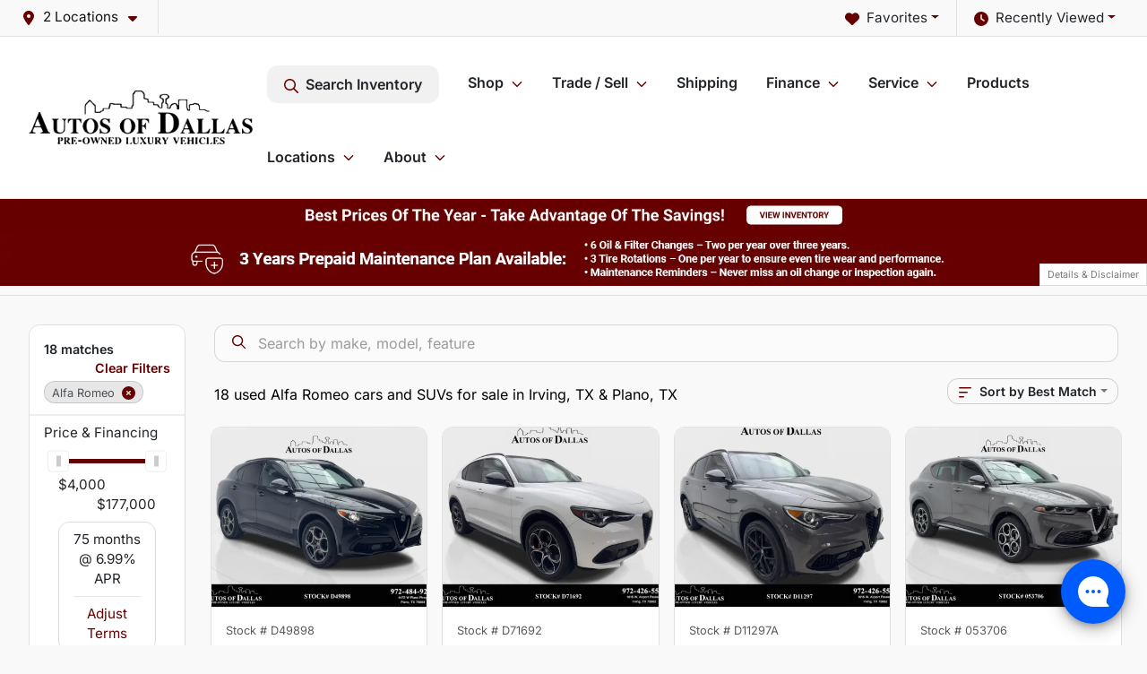

--- FILE ---
content_type: text/html; charset=utf-8
request_url: https://www.autosofdallas.com/alfa-romeo
body_size: 38580
content:
<!DOCTYPE html><html lang="en"><head><meta charSet="utf-8" data-next-head=""/><meta name="viewport" content="width=device-width, initial-scale=1.0" class="jsx-2560492439" data-next-head=""/><link rel="icon" href="https://static.overfuel.com/dealers/autos-of-dallas/image/favicon-32x32.png" class="jsx-2560492439" data-next-head=""/><link rel="apple-touch-icon" sizes="180x180" href="https://static.overfuel.com/dealers/autos-of-dallas/image/apple-touch-icon.png" class="jsx-2560492439" data-next-head=""/><link rel="icon" type="image/png" sizes="192x192" href="https://static.overfuel.com/dealers/autos-of-dallas/image/android-chrome-192x192.png" class="jsx-2560492439" data-next-head=""/><link rel="icon" type="image/png" sizes="512x512" href="https://static.overfuel.com/dealers/autos-of-dallas/image/android-chrome-512x512.png" class="jsx-2560492439" data-next-head=""/><meta property="og:url" content="https://www.autosofdallas.com/alfa-romeo" class="jsx-2560492439" data-next-head=""/><meta property="og:site_name" content="Autos of Dallas" class="jsx-2560492439" data-next-head=""/><meta property="og:type" content="website" class="jsx-2560492439" data-next-head=""/><meta property="og:image" content="https://static.overfuel.com/dealers/autos-of-dallas/image/autosofdallas_og.webp" class="jsx-2560492439" data-next-head=""/><meta name="format-detection" content="telephone=no,address=no" class="jsx-2560492439" data-next-head=""/><meta name="google-site-verification" content="mQGpiE3q1yLyhpgVZkKQ6ggVCAymMjWqbhreyB7CKdQ" class="jsx-2560492439" data-next-head=""/><link rel="preload" href="/font/inter-v19-latin-regular.woff2" as="font" type="font/woff2" crossorigin="anonymous" class="jsx-770dccb1ec1b58e2" data-next-head=""/><link rel="preload" href="/font/inter-v19-latin-600.woff2" as="font" type="font/woff2" crossorigin="anonymous" class="jsx-770dccb1ec1b58e2" data-next-head=""/><link rel="preload" href="/font/inter-v19-latin-900.woff2" as="font" type="font/woff2" crossorigin="anonymous" class="jsx-770dccb1ec1b58e2" data-next-head=""/><title data-next-head="">18 used Alfa Romeo cars and SUVs for sale in Irving, TX &amp; Plano, TX | Autos of Dallas</title><meta property="og:title" content="18 used Alfa Romeo cars and SUVs for sale in Irving, TX &amp; Plano, TX | Autos of Dallas" data-next-head=""/><meta name="description" content="Shop Autos of Dallas selection of 18 used Alfa Romeo cars and SUVs for sale in Irving, TX &amp; Plano, TX" data-next-head=""/><meta property="og:description" content="Shop Autos of Dallas selection of 18 used Alfa Romeo cars and SUVs for sale in Irving, TX &amp; Plano, TX" data-next-head=""/><link rel="canonical" href="https://www.autosofdallas.com/alfa-romeo" data-next-head=""/><link rel="preload" href="/_next/static/css/9ebcac98439c41a3.css" as="style"/><script type="application/ld+json" class="jsx-2560492439" data-next-head="">{"@context":"https://schema.org","@type":"Organization","url":"https://www.autosofdallas.com","logo":"https://static.overfuel.com/dealers/autos-of-dallas/image/android-chrome-192x192.png"}</script><link rel="preload" as="image" imageSrcSet="https://static.overfuel.com/dealers/autos-of-dallas/image/aog-logo.webp?w=256&amp;q=80 1x, https://static.overfuel.com/dealers/autos-of-dallas/image/aog-logo.webp?w=640&amp;q=80 2x" fetchPriority="high" data-next-head=""/><link rel="preload" as="image" imageSrcSet="https://static.overfuel.com/dealers/autos-of-dallas/image/BP_PB_Desktop.webp?w=3840&amp;q=80 1x" data-next-head=""/><script id="gainit" data-nscript="beforeInteractive">
            window.dataLayer = window.dataLayer || [];
            function gtag(){ window.dataLayer.push(arguments); }
            gtag('js', new Date());
            gtag('config', 'G-VTZ1PFT7R1');
            
          </script><link rel="stylesheet" href="/_next/static/css/9ebcac98439c41a3.css" data-n-g=""/><noscript data-n-css=""></noscript><script defer="" noModule="" src="/_next/static/chunks/polyfills-42372ed130431b0a.js"></script><script id="gatag" src="/gtag/js?id=G-VTZ1PFT7R1&amp;l=dataLayer" defer="" data-nscript="beforeInteractive"></script><script defer="" src="/_next/static/chunks/4208.80155f912f2b87e1.js"></script><script defer="" src="/_next/static/chunks/5601.9c144d6328ba2581.js"></script><script defer="" src="/_next/static/chunks/4744.3238be3c0e11f459.js"></script><script defer="" src="/_next/static/chunks/748.c76f477143a8f116.js"></script><script defer="" src="/_next/static/chunks/2056.fe5fbb4ced7daed5.js"></script><script defer="" src="/_next/static/chunks/04ce947b-1a2fb7fb7f4eb2eb.js"></script><script defer="" src="/_next/static/chunks/7115-0e695373b530fcce.js"></script><script defer="" src="/_next/static/chunks/9320-d3cb4c548ab2883c.js"></script><script defer="" src="/_next/static/chunks/655-f32d8bd654120190.js"></script><script defer="" src="/_next/static/chunks/2033-ccbb47b0b86c3b08.js"></script><script defer="" src="/_next/static/chunks/872.15bd6bfb5d8cdca5.js"></script><script defer="" src="/_next/static/chunks/4610.cb5fe67beaf7f1de.js"></script><script defer="" src="/_next/static/chunks/3014.a9a0b5ab652f98e8.js"></script><script defer="" src="/_next/static/chunks/476.d481209788d7a27f.js"></script><script defer="" src="/_next/static/chunks/1577.a0238732d0326df8.js"></script><script defer="" src="/_next/static/chunks/5966.a6950bae3b83abc2.js"></script><script defer="" src="/_next/static/chunks/4116.b23f12c7cc68b06b.js"></script><script defer="" src="/_next/static/chunks/6985.c321d642c328bfd5.js"></script><script defer="" src="/_next/static/chunks/4851.6e2fd352c54a4585.js"></script><script defer="" src="/_next/static/chunks/1125.640fa5418fefa5e2.js"></script><script src="/_next/static/chunks/webpack-396f4d16e82f8bb1.js" defer=""></script><script src="/_next/static/chunks/framework-77dff60c8c44585c.js" defer=""></script><script src="/_next/static/chunks/main-819ca9995167ee4f.js" defer=""></script><script src="/_next/static/chunks/pages/_app-d70018bfe3524097.js" defer=""></script><script src="/_next/static/chunks/8230-fd615141ef99310a.js" defer=""></script><script src="/_next/static/chunks/7856-db7bf741a0ee53d2.js" defer=""></script><script src="/_next/static/chunks/4587-68b5c796bc85d386.js" defer=""></script><script src="/_next/static/chunks/1423-77cd04bb72d43ce6.js" defer=""></script><script src="/_next/static/chunks/4761-d55ae15e52027e06.js" defer=""></script><script src="/_next/static/chunks/6554-17ce05496a22ed1d.js" defer=""></script><script src="/_next/static/chunks/2439-be50dbabb48591ef.js" defer=""></script><script src="/_next/static/chunks/4204-2d23ae957a7fea54.js" defer=""></script><script src="/_next/static/chunks/9086-57110936e1d9f18a.js" defer=""></script><script src="/_next/static/chunks/4159-72e26b6c8b5e4fcf.js" defer=""></script><script src="/_next/static/chunks/8670-5388bb14ca8a6ed3.js" defer=""></script><script src="/_next/static/chunks/7265-749e906ff613fcd6.js" defer=""></script><script src="/_next/static/chunks/2775-3db6e184bc3b7a64.js" defer=""></script><script src="/_next/static/chunks/1646-3e7dd0c8dea625e4.js" defer=""></script><script src="/_next/static/chunks/pages/inventory-1f874b40e4989b67.js" defer=""></script><script src="/_next/static/Tww7YN66vdFG_9KOnHrxJ/_buildManifest.js" defer=""></script><script src="/_next/static/Tww7YN66vdFG_9KOnHrxJ/_ssgManifest.js" defer=""></script><style id="__jsx-770dccb1ec1b58e2">@font-face{font-display:block;font-family:"Inter";font-style:normal;font-weight:400;src:url("/font/inter-v19-latin-regular.woff2")format("woff2")}@font-face{font-display:block;font-family:"Inter";font-style:normal;font-weight:600;src:url("/font/inter-v19-latin-600.woff2")format("woff2")}@font-face{font-display:block;font-family:"Inter";font-style:normal;font-weight:900;src:url("/font/inter-v19-latin-900.woff2")format("woff2")}body{font-family:"Inter",system-ui,Arial,sans-serif!important}</style><style id="__jsx-2560492439">:root{--color-primary:#660000;--color-secondary:#111;--color-highlight:#660100;--persistent-banner-background-color:#660000;--persistent-banner-text-color:#ffffff;--srp-height:75%;--cookie-consent-bg:#343a40;--cookie-consent-text:#fff;--cookie-consent-link:#fff}body{letter-spacing:0;background:#f9f9f9;font-size:.95rem;top:0px!important} #mobile-nav{background:#fff}#header-nav ul li{position:relative;color:inherit;display:inline-block;padding:1.5rem 1rem;text-transform:none;font-size:16px}#header-nav a.noChildren{color:inherit}.text-primary,svg.text-primary,.blog-article a:not(.btn),.blog-article a:not(.btn):visited{color:var(--color-primary)!important;fill:var(--color-primary)}.blog-article a:not(.btn) svg,.blog-article a:not(.btn):visited svg{fill:var(--color-primary)!important}.bg-preheader{background:#f9f9f9;color:#111}.text-preheader{color:#111!important}.bg-preheader i,.bg-preheader svg,.bg-preheader .dropdown-toggle::after{color:#660000!important;fill:#660000!important}.bg-header{background:#fff}.bg-footer{background:#111}.bg-heroSearch{background:black;padding:6rem 0;position:relative;overflow-x:clip;-webkit-background-size:cover!important;-moz-background-size:cover!important;-o-background-size:cover!important;background-size:cover!important;background-position:center center;background-repeat:no-repeat}.bg-heroSearch #hero-img{left:0;bottom:0}.text-highlight{color:#660100!important}.btn-outline-primary,.btn-outline-primary:hover{border-color:var(--color-primary);color:var(--color-primary)}.btn-outline-primary svg,.btn-outline-primary:hover svg,.btn-link svg{fill:var(--color-primary)}#top-banner svg{fill:#fff!important}.btn-outline-primary:focus{color:inherit}.btn-default:active{color:white!important}.btn-default:active svg{fill:white}.btn-link.show svg{fill:white!important}.btn-link.show::after{color:#fff!important}.cElement a,.cElement a:hover{color:var(--color-primary)}.cElement a.btn:not(.btn-outline-primary):not(.btn-primary){color:#fff}.split-boxes{background-image:linear-gradient(90deg,var(--color-secondary),var(--color-secondary)50%,var(--color-primary)0,var(--color-primary))}.img-srp-container:before{display:block;content:"";width:100%;padding-top:75%}.btn-outline-primary:disabled{color:var(--color-primary)!important;border-color:var(--color-primary)!important}.aiBg{position:relative;background:linear-gradient(90deg,var(--color-primary),#ccc);border-radius:14px;padding:2px}.aiBg input{border:0!important;z-index:5}.react-datepicker__day--selected,.react-datepicker__day--in-selecting-range,.react-datepicker__day--in-range,.react-datepicker__month-text--selected,.react-datepicker__month-text--in-selecting-range,.react-datepicker__month-text--in-range,.react-datepicker__quarter-text--selected,.react-datepicker__quarter-text--in-selecting-range,.react-datepicker__quarter-text--in-range,.react-datepicker__year-text--selected,.react-datepicker__year-text--in-selecting-range,.react-datepicker__year-text--in-range,.react-datepicker__day--keyboard-selected:hover,.react-datepicker__month-text--keyboard-selected:hover,.react-datepicker__quarter-text--keyboard-selected:hover,.react-datepicker__year-text--keyboard-selected:hover{background-color:var(--color-primary);color:white}.text-secondary{color:var(--color-secondary)!important}.ribbon span{background-color:var(--color-primary)!important}.border-primary,html:not([dir=rtl]) .border-primary,html[dir=rtl] .border-primary{border-color:var(--color-primary)!important}.drag-active{border:1px dashed var(--color-primary)!important}.progress-bar,.bg-primary,.badge-primary,.btn-primary,.nav-pills .nav-link.active,.nav-pills .nav-link.active:hover,.nav-pills .nav-link.active:focus,.btn-check:checked+.btn,.btn.active,.btn.show,.btn:first-child:active,:not(.btn-check)+.btn:active{background-color:var(--color-primary)!important}.btn-primary,.btn-check:checked+.btn,.btn.active,.btn.show,.btn:first-child:active,:not(.btn-check)+.btn:active{border-color:var(--color-primary)!important}.btn-secondary{background-color:var(--color-secondary)!important;border-color:var(--color-secondary)!important}.btn-secondary:focus,.btn-secondary.focus{border-color:var(--color-secondary)!important}.btn-primary:focus,.btn-primary.focus{border-color:var(--color-primary)!important}.btn-primary.disabled,.btn-primary:disabled{border-color:var(--color-primary)!important;background:var(--color-primary)!important}.border-theme,.btn-group .btn-primary,.input-group-prepend .btn-primary,.input-group-append .btn-primary{border-color:var(--color-primary)!important}.rdp-button:focus:not([disabled]),.rdp-button:active:not([disabled]){background-color:#f5f5f5!important;border-color:var(--color-primary)!important}.rdp-day_selected:not([disabled]),.rdp-day_selected:focus:not([disabled]),.rdp-day_selected:active:not([disabled]),.rdp-day_selected:hover:not([disabled]){background-color:var(--color-primary)!important}.btn-group .active svg{color:var(--color-primary)!important}#header-nav ul li::after{border-color:var(--color-primary)!important}.bg-secondary,.badge-secondary{background-color:var(--color-secondary)!important;color:white!important}#languagedropdown{color:#111;text-decoration:none;margin-top:-3px}.goog-te-combo{width:100%;background:#f9f9f9!important;color:#111!important;border:none;font-size:.9rem!important;font-family:inherit!important;margin:1px 0!important;-webkit-appearance:none}#persistent_banner_desktop,#persistent_banner_mobile,#persistent_banner_desktop a,#persistent_banner_mobile a{background-color:#660000;z-index:5;color:#ffffff!important}.gg-app{z-index:1!important}@media(max-width:575px){.bg-heroSearch #hero-img-mobile{object-fit:cover;width:100%!important;height:100%!important;top:0}
        }@media(min-width:576px){.bg-heroSearch{padding:7rem 0;position:relative;background-image:url("https://static.overfuel.com/dealers/autos-of-dallas/image/cautosofdallas_desktop_hero.webp");-webkit-background-size:cover!important;-moz-background-size:cover!important;-o-background-size:cover!important;background-size:cover!important;background-position:top center;background-repeat:no-repeat}.srpCardLocation{cursor:default!important}.srpCardLocation .fa-phone{display:none!important}}
        
        @media screen and (max-width: 575px) { .bg-heroSearch { padding: 4rem 0; } }

.homeMakes .cColumn .cColumn .container { border-radius: 6px; border: 1px solid #EAEBEB; background: white; padding: 0 !important; text-align: center; margin-bottom: 1rem; }
.homeMakes .cColumn .cColumn img { margin: 15px auto 15px auto !important; }

.homeMakes .cColumn .cColumn img:hover { opacity: 80%; }

.homeCards .cColumn .container { padding: 1.5rem !important; }


/* blog CSS */
.blog-article a, .blog-article a:visited {
    color: #660000 !important;
    font-weight: 600;
}

.blog-article .cElement a.btn:not(.btn-outline-primary):not(.btn-primary) {
    color: #fff !important;
}

.blog-article .btn-secondary {
    color:#fff !important;
}

#header-nav ul li:nth-child(6) > ul {
  right: 0 !important;
}

.srp-card .faIcon.ofa-circle-dot,
.srp-card .faIcon.ofa-circle-dot svg,
.srp-card .faIcon.ofa-circle-small svg { display: none !important; }
.srp-card .left-toggle,
.srp-card .right-toggle { background-color: transparent !important; }


        

        
      </style><style id="__jsx-90139431">.container-fluid{max-width:2548px!important}#desktop-search{width:100%}#header-nav ul li,#search_desktop{font-weight:600}#header-nav ul li ul{top:3.5rem;border-radius:12px}#header-nav ul>li:last-of-type{padding-right:0!important}#header-nav ul li ul li{font-weight:normal!important}.searchInventory{border-color:#E8E8E8!important;padding:1.5rem 1rem}.searchInventory svg{fill:#660000}#googletranslate{padding-top:.6rem}.route-home #persistent-search{display:none}.card{overflow:hidden;border:1px solid transparent!important;box-shadow:0 0 0!important;border:1px solid#e1e1e1!important;border-radius:12px!important}.card-header{border-radius:12px 12px 0 0!important}.card-footer:last-child{border-radius:0 0 12px 12px!important}.rounded,.btn,input,.form-control,#home-search-wrapper,.custom-select{border-radius:12px!important}.rounded_bottom{border-bottom-left-radius:12px;border-bottom-right-radius:12px}.btn-group .btn:first-child{border-radius:12px 0 0 12px!important}.btn-group .btn:last-child{border-radius:0 12px 12px 0!important}.btn-group .btn{border-radius:0!important}.btn-group .btn.active{border-color:#660000!important}.input-group>.form-control:not(.border-radius-0):not(:first-child),.input-group>.custom-select:not(.border-radius-0):not(:first-child){border-radius:0 12px 12px 0!important}.input-group>.input-group-text.prepend:first-of-type{border-radius:12px 0 0 12px!important}.input-group>.input-group-text.append:last-of-type{border-radius:0 12px 12px 0!important}.border-radius-0{border-radius:0 0 0 0!important;border-bottom-right-radius:0!important;border-bottom-left-radius:0!important;border-top-right-radius:0!important;border-top-left-radius:0!important}.accordion-item:first-of-type{border-radius:12px 12px 0 0!important}.accordion-item:last-of-type{border-radius:0 0 12px 12px!important}</style><style data-styled="" data-styled-version="6.3.8">.dYClpH{position:absolute;left:0;width:100%;fill:rgba(255,255,255,0.75);z-index:2;text-align:center;}/*!sc*/
.dYClpH .active{fill:#fff;}/*!sc*/
@media(min-width:575px){.dYClpH{display:none;}}/*!sc*/
data-styled.g8[id="sc-a592eecc-1"]{content:"dYClpH,"}/*!sc*/
.hAziuE{position:absolute;top:5px;left:0;width:100%;height:100%;z-index:1;}/*!sc*/
.hAziuE .left-toggle{position:absolute;background-color:rgb(0,0,0,.6);top:35%;left:0;padding:0.5rem;}/*!sc*/
.hAziuE .right-toggle{position:absolute;background-color:rgb(0,0,0,.6);top:35%;right:0;padding:0.5rem;}/*!sc*/
@media(min-width:575px){.hAziuE .toggle{display:none;}.hAziuE:hover .toggle{display:block!important;}}/*!sc*/
data-styled.g9[id="sc-a592eecc-2"]{content:"hAziuE,"}/*!sc*/
.dSilGQ{background:#660000;width:100%;}/*!sc*/
data-styled.g16[id="sc-645d0416-0"]{content:"dSilGQ,"}/*!sc*/
.bPXTyO{position:fixed;content:'';top:63px;left:0;z-index:25;}/*!sc*/
.bPXTyO.searchVisible{height:calc(100% - 67px);overflow:scroll;}/*!sc*/
data-styled.g19[id="sc-2cecbaee-0"]{content:"bPXTyO,"}/*!sc*/
</style></head><body> <link rel="preload" as="image" imageSrcSet="https://static.overfuel.com/dealers/autos-of-dallas/image/aog-logo.webp?w=256&amp;q=80 1x, https://static.overfuel.com/dealers/autos-of-dallas/image/aog-logo.webp?w=640&amp;q=80 2x" fetchPriority="high"/><link rel="preload" as="image" imageSrcSet="https://static.overfuel.com/dealers/autos-of-dallas/image/BP_PB_Desktop.webp?w=3840&amp;q=80 1x"/><link rel="preload" as="image" href="https://static.overfuel.com/dealers/autos-of-dallas/image/AutoDal_Maint_SRP.webp"/><link rel="preload" as="image" href="https://static.overfuel.com/dealers/autos-of-dallas/image/AutoDal_Maint_SRPM.webp"/><link rel="preload" as="image" imageSrcSet="https://static.overfuel.com/photos/1375/854190/image-1-thumb.webp?w=640&amp;q=80 1x, https://static.overfuel.com/photos/1375/854190/image-1-thumb.webp?w=1920&amp;q=80 2x" fetchPriority="high"/><link rel="preload" as="image" imageSrcSet="https://static.overfuel.com/photos/1375/854190/image-2-thumb.webp?w=640&amp;q=80 1x, https://static.overfuel.com/photos/1375/854190/image-2-thumb.webp?w=1920&amp;q=80 2x" fetchPriority="high"/><link rel="preload" as="image" imageSrcSet="https://static.overfuel.com/photos/1373/1149417/image-1-thumb.webp?w=640&amp;q=80 1x, https://static.overfuel.com/photos/1373/1149417/image-1-thumb.webp?w=1920&amp;q=80 2x" fetchPriority="high"/><link rel="preload" as="image" imageSrcSet="https://static.overfuel.com/photos/1373/1149417/image-2-thumb.webp?w=640&amp;q=80 1x, https://static.overfuel.com/photos/1373/1149417/image-2-thumb.webp?w=1920&amp;q=80 2x" fetchPriority="high"/><link rel="preload" as="image" imageSrcSet="https://static.overfuel.com/photos/1373/1176505/image-1-thumb.webp?w=640&amp;q=80 1x, https://static.overfuel.com/photos/1373/1176505/image-1-thumb.webp?w=1920&amp;q=80 2x" fetchPriority="high"/><link rel="preload" as="image" imageSrcSet="https://static.overfuel.com/photos/1373/1176505/image-2-thumb.webp?w=640&amp;q=80 1x, https://static.overfuel.com/photos/1373/1176505/image-2-thumb.webp?w=1920&amp;q=80 2x" fetchPriority="high"/><link rel="preload" as="image" imageSrcSet="https://static.overfuel.com/photos/1375/1076521/image-1-thumb.webp?w=640&amp;q=80 1x, https://static.overfuel.com/photos/1375/1076521/image-1-thumb.webp?w=1920&amp;q=80 2x" fetchPriority="high"/><link rel="preload" as="image" imageSrcSet="https://static.overfuel.com/photos/1375/1076521/image-2-thumb.webp?w=640&amp;q=80 1x, https://static.overfuel.com/photos/1375/1076521/image-2-thumb.webp?w=1920&amp;q=80 2x" fetchPriority="high"/><link rel="preload" as="image" imageSrcSet="https://static.overfuel.com/photos/1375/1076522/image-1-thumb.webp?w=640&amp;q=80 1x, https://static.overfuel.com/photos/1375/1076522/image-1-thumb.webp?w=1920&amp;q=80 2x" fetchPriority="high"/><link rel="preload" as="image" imageSrcSet="https://static.overfuel.com/photos/1375/1076522/image-2-thumb.webp?w=640&amp;q=80 1x, https://static.overfuel.com/photos/1375/1076522/image-2-thumb.webp?w=1920&amp;q=80 2x" fetchPriority="high"/><link rel="preload" as="image" imageSrcSet="https://static.overfuel.com/photos/1375/1073726/image-1-thumb.webp?w=640&amp;q=80 1x, https://static.overfuel.com/photos/1375/1073726/image-1-thumb.webp?w=1920&amp;q=80 2x" fetchPriority="high"/><link rel="preload" as="image" imageSrcSet="https://static.overfuel.com/photos/1375/1073726/image-2-thumb.webp?w=640&amp;q=80 1x, https://static.overfuel.com/photos/1375/1073726/image-2-thumb.webp?w=1920&amp;q=80 2x" fetchPriority="high"/><div id="__next"><script type="application/ld+json" class="jsx-2560492439">{"@context":"https://schema.org","@type":["AutoDealer","LocalBusiness"],"name":"Autos of Dallas - Irving","image":"https://static.overfuel.com/dealers/autos-of-dallas/image/autosofdallas_og.webp","@id":"https://www.autosofdallas.com/#organization","url":"https://www.autosofdallas.com/","telephone":"+19724265555","address":{"@type":"PostalAddress","streetAddress":"1015 West Airport Freeway","addressLocality":"Irving","addressRegion":"TX","postalCode":"75062","addressCountry":"US"},"geo":{"@type":"GeoCoordinates","latitude":32.838373,"longitude":-96.9579034},"openingHoursSpecification":[{"@type":"OpeningHoursSpecification","dayOfWeek":"Monday","opens":"09:00","closes":"19:00"},{"@type":"OpeningHoursSpecification","dayOfWeek":"Tuesday","opens":"09:00","closes":"19:00"},{"@type":"OpeningHoursSpecification","dayOfWeek":"Wednesday","opens":"09:00","closes":"19:00"},{"@type":"OpeningHoursSpecification","dayOfWeek":"Thursday","opens":"09:00","closes":"19:00"},{"@type":"OpeningHoursSpecification","dayOfWeek":"Friday","opens":"09:00","closes":"19:00"},{"@type":"OpeningHoursSpecification","dayOfWeek":"Saturday","opens":"09:00","closes":"18:00"}],"sameAs":["https://www.facebook.com/autosofdallastx/","https://twitter.com/autos_of_dallas","https://www.youtube.com/channel/UClscQnFhWgJWZkoZp4zAQzw"],"department":[{"@type":"AutoDealer","name":"Autos of Dallas - Irving","description":"Autos of Dallas - Irving is a dealership located at 1015 West Airport Freeway, Irving, TX 75062.","url":"https://www.autosofdallas.com","image":"https://static.overfuel.com/dealers/autos-of-dallas/image/autosofdallas_og.webp","telephone":"+19724265555","address":{"@type":"PostalAddress","streetAddress":"1015 West Airport Freeway","addressLocality":"Irving","addressRegion":"TX","postalCode":"75062","addressCountry":"USA"},"location":{"@type":"Place","geo":{"@type":"GeoCoordinates","latitude":"32.83837300","longitude":"-96.95790340"}},"aggregateRating":{"@type":"AggregateRating","ratingValue":"4.6","reviewCount":1945}},{"@type":"AutoDealer","name":"Autos of Dallas - Plano","description":"Autos of Dallas - Plano is a dealership located at 4472 West Plano Parkway, Plano, TX 75093.","url":"https://www.autosofdallas.com","image":"https://static.overfuel.com/dealers/autos-of-dallas/image/autosofdallas_og.webp","telephone":"+19724265555","address":{"@type":"PostalAddress","streetAddress":"4472 West Plano Parkway","addressLocality":"Plano","addressRegion":"TX","postalCode":"75093","addressCountry":"USA"},"location":{"@type":"Place","geo":{"@type":"GeoCoordinates","latitude":"33.01600930","longitude":"-96.78319730"}},"aggregateRating":{"@type":"AggregateRating","ratingValue":"4.4","reviewCount":5605}}],"aggregateRating":{"@type":"AggregateRating","ratingValue":4.6,"reviewCount":1945},"hasMap":"https://maps.google.com/?q=1015+West+Airport+Freeway+Irving+TX+75062","contactPoint":[{"@type":"ContactPoint","contactType":"Sales","telephone":"+19724265555","availableLanguage":["English","Spanish"],"areaServed":"US"}],"knowsAbout":["used cars","trade-in","auto financing","vehicle service"]}</script><div translate="no" class="jsx-2560492439 notranslate"><div id="google_translate_element" style="display:none" class="jsx-2560492439"></div></div><div class="mode-undefined full_width route-srp"><header role="banner" class="d-none d-xl-block " id="header-desktop"><div class="border-bottom bg-preheader text-preheader theme-light"><div class="container-fluid"><div class="row"><div class="col"><div class="py-2 ps-2 pe-3 d-inline-block cursor-pointer border-end position-relative locationDropdown" role="button" data-cy="header-location-dropdown"><span class="d-inline-block faIcon ofa-solid ofa-location-dot me-2"><svg height="16" width="16" fill="inherit"><use xlink:href="/solid.svg#location-dot"></use></svg></span><span class="d-inline-block me-1 notranslate">2 Locations<span class="d-inline-block faIcon ofa-solid ofa-caret-down ms-2"><svg height="16" width="16" fill="inherit"><use xlink:href="/solid.svg#caret-down"></use></svg></span></span></div><div class="float-end py-2 text-end "><div class="dropdown"><button type="button" id="recents" aria-expanded="false" class="py-0 text-decoration-none  dropdown-toggle btn btn-link"><span class="d-inline-block faIcon ofa-solid ofa-clock me-2 float-start mt-0"><svg height="16" width="16" fill="inherit"><use xlink:href="/solid.svg#clock"></use></svg></span>Recently Viewed</button></div></div><div class="float-end py-2 border-end text-end"><div class="dropdown"><button type="button" id="favorites" aria-expanded="false" class="py-0 text-decoration-none  dropdown-toggle btn btn-link"><span class="d-inline-block faIcon ofa-solid ofa-heart me-2"><svg height="16" width="16" fill="inherit"><use xlink:href="/solid.svg#heart"></use></svg></span>Favorites</button></div></div></div></div></div></div><div class="px-3 border-bottom bg-header position-relative py-2" id="interior_header"><div class="container-fluid"><div class="d-flex align-items-center"><a title="Autos of Dallas" id="logo-link" href="/"><img alt="Autos of Dallas" id="logo" fetchPriority="high" loading="eager" width="250" height="60" decoding="async" data-nimg="1" style="color:transparent" srcSet="https://static.overfuel.com/dealers/autos-of-dallas/image/aog-logo.webp?w=256&amp;q=80 1x, https://static.overfuel.com/dealers/autos-of-dallas/image/aog-logo.webp?w=640&amp;q=80 2x" src="https://static.overfuel.com/dealers/autos-of-dallas/image/aog-logo.webp?w=640&amp;q=80"/></a><div class="ms-auto" id="header-nav"><ul><li class="searchInventory"><button type="button" id="search_desktop" title="Browse Inventory" class="text-decoration-none text-dark bg-light btn btn-link"><span class="d-inline-block faIcon ofa-regular ofa-magnifying-glass me-2"><svg height="16" width="16" fill="inherit"><use xlink:href="/regular.svg#magnifying-glass"></use></svg></span>Search Inventory</button></li><li class="cursor-pointer">Shop<span class="d-inline-block faIcon ofa-regular ofa-angle-down ms-2 text-primary"><svg height="15" width="14" fill="#660000"><use xlink:href="/regular.svg#angle-down"></use></svg></span><ul><li class="cursor-pointer"><a target="_self" title="All inventory" class="" href="/used-cars-in-irving-plano-tx">All inventory</a></li><li class="cursor-pointer"><a target="_self" title="Cars" class="" href="/cars">Cars</a></li><li class="cursor-pointer"><a target="_self" title="Trucks" class="" href="/trucks">Trucks</a></li><li class="cursor-pointer"><a target="_self" title="SUVs" class="" href="/suvs">SUVs</a></li><li class="cursor-pointer"><a target="_self" title="Hybrids" class="" href="/hybrids">Hybrids</a></li><li class="cursor-pointer"><a target="_self" title="EV" class="" href="/electric-cars">EV</a></li></ul></li><li class="cursor-pointer">Trade / Sell<span class="d-inline-block faIcon ofa-regular ofa-angle-down ms-2 text-primary"><svg height="15" width="14" fill="#660000"><use xlink:href="/regular.svg#angle-down"></use></svg></span><ul><li class="cursor-pointer"><a target="_self" title="Get trade-in value" class="" href="/trade-in">Get trade-in value</a></li><li class="cursor-pointer"><a target="_self" title="Sell us your car" class="" href="/sell-car">Sell us your car</a></li></ul></li><li class="cursor-pointer"><a target="_self" title="Shipping" class="noChildren" href="/luxury-car-shipping-autos-of-dallas">Shipping</a></li><li class="cursor-pointer">Finance<span class="d-inline-block faIcon ofa-regular ofa-angle-down ms-2 text-primary"><svg height="15" width="14" fill="#660000"><use xlink:href="/regular.svg#angle-down"></use></svg></span><ul><li class="cursor-pointer"><a target="_self" title="Apply online" class="" href="/car-loans-in-plano-irving-tx">Apply online</a></li><li class="cursor-pointer"><a target="_self" title="Loan Estimator Calculator" class="" href="/car-loan-calculator">Loan Estimator Calculator</a></li></ul></li><li class="cursor-pointer">Service<span class="d-inline-block faIcon ofa-regular ofa-angle-down ms-2 text-primary"><svg height="15" width="14" fill="#660000"><use xlink:href="/regular.svg#angle-down"></use></svg></span><ul><li class="cursor-pointer"><a target="_self" title="Service center" class="" href="/car-service-plano-and-irving-texas">Service center</a></li><li class="cursor-pointer"><a target="_self" title="Schedule service in Irving" class="" href="/schedule-car-maintenance-or-auto-repair-irving-tx">Schedule service in Irving</a></li><li class="cursor-pointer"><a target="_self" title="Schedule service in Plano" class="" href="/schedule-car-maintenance-or-auto-repair-plano-tx">Schedule service in Plano</a></li></ul></li><li class="cursor-pointer"><a target="_self" title="Products" class="" href="/products">Products</a><ul><li class="cursor-pointer"><a target="_self" title="Lojack" class="" href="/lojack">Lojack</a></li><li class="cursor-pointer"><a target="_self" title="Prepaid Maintenance Plan" class="" href="/prepaid-maintenance">Prepaid Maintenance Plan</a></li><li class="cursor-pointer"><a target="_self" title="Appearance Protection" class="" href="/appearance">Appearance Protection</a></li><li class="cursor-pointer"><a target="_self" title="Ceramic Paint Protection" class="" href="/cilajet-ceramic-paint-protection">Ceramic Paint Protection</a></li><li class="cursor-pointer"><a target="_self" title="Ceramic Window Tint" class="" href="/ceramic-window-tint">Ceramic Window Tint</a></li></ul></li><li class="cursor-pointer">Locations<span class="d-inline-block faIcon ofa-regular ofa-angle-down ms-2 text-primary"><svg height="15" width="14" fill="#660000"><use xlink:href="/regular.svg#angle-down"></use></svg></span><ul><li class="cursor-pointer"><a target="_self" title="Autos of Dallas - Irving" class="" href="/autos-of-dallas-irving">Autos of Dallas - Irving</a></li><li class="cursor-pointer"><a target="_self" title="Autos of Dallas - Plano" class="" href="/autos-of-dallas-plano">Autos of Dallas - Plano</a></li></ul></li><li class="cursor-pointer">About<span class="d-inline-block faIcon ofa-regular ofa-angle-down ms-2 text-primary"><svg height="15" width="14" fill="#660000"><use xlink:href="/regular.svg#angle-down"></use></svg></span><ul><li class="cursor-pointer"><a target="_self" title="About us" class="" href="/autos-of-dallas">About us</a></li><li class="cursor-pointer"><a target="_self" title="Contact us" class="" href="/contact-autos-of-dallas-in-plano-tx">Contact us</a></li><li class="cursor-pointer"><a target="_self" title="Customer reviews" class="" href="/autos-of-dallas-dealership-customer-reviews">Customer reviews</a></li><li class="cursor-pointer"><a target="_self" title="Careers" class="" href="/automotive-jobs-in-plano-tx">Careers</a></li><li class="cursor-pointer"><a target="_self" title="Blog" class="" href="/blog">Blog</a></li></ul></li></ul></div></div><div class="clearfix"></div></div></div></header><div id="mobile-nav" class="border-bottom border-bottom d-xl-none position-fixed d-flex align-items-center w-100"><div class="d-flex w-100 align-items-center " id="mobile-header"><div class="text-left w-100 ps-2" id="mobile-logo"><img alt="Autos of Dallas" fetchPriority="high" loading="eager" width="208" height="50" decoding="async" data-nimg="1" style="color:transparent" srcSet="https://static.overfuel.com/dealers/autos-of-dallas/image/aog-logo.webp?w=256&amp;q=80 1x, https://static.overfuel.com/dealers/autos-of-dallas/image/aog-logo.webp?w=640&amp;q=80 2x" src="https://static.overfuel.com/dealers/autos-of-dallas/image/aog-logo.webp?w=640&amp;q=80"/></div><div class="ms-auto px-1 "><span class="d-inline-block faIcon ofa-solid ofa-location-dot mx-1 h2 mb-0 mt-n1"><svg height="29" width="29" fill="#660000"><use xlink:href="/solid.svg#location-dot"></use></svg></span></div><div class="text-end ps-2 "><span class="d-inline-block faIcon ofa-solid ofa-bars h2 me-1 mb-0 mt-n1"><svg height="29" width="29" fill="#660000"><use xlink:href="/solid.svg#bars"></use></svg></span></div></div></div><div style="height:104px" class="d-block d-xl-none" id="mobile-nav-spacer"></div><div id="persistent_banner_desktop"><div class="container"><a title="Click here to see special promotion" class="cursor-pointer" href="/used-car-deals"><img alt="Special promotion" width="2840" height="90" decoding="async" data-nimg="1" class="img-fluid" style="color:transparent" srcSet="https://static.overfuel.com/dealers/autos-of-dallas/image/BP_PB_Desktop.webp?w=3840&amp;q=80 1x" src="https://static.overfuel.com/dealers/autos-of-dallas/image/BP_PB_Desktop.webp?w=3840&amp;q=80"/></a></div></div><script type="application/ld+json"></script><main id="inventory-index" class="position-relative path-inventory"><div class="srp-promos border-bottom"><div bgPrimary="#660000" bgSecondary="#660000" class="sc-645d0416-0 dSilGQ"><a title="Prepaid Maintenance Plan" class="container p-0 d-block position-relative active" target="_self" href="/prepaid-maintenance"><img src="https://static.overfuel.com/dealers/autos-of-dallas/image/AutoDal_Maint_SRP.webp" alt="Prepaid Maintenance Plan" class="img-fluid mb-0 d-none d-md-block" width="1400" height="72"/><img src="https://static.overfuel.com/dealers/autos-of-dallas/image/AutoDal_Maint_SRPM.webp" alt="Prepaid Maintenance Plan" class="img-fluid mb-0  d-md-none" width="100%" height="auto"/><div class="bg-white position-absolute bottom-0 end-0 py-1 px-2 text-center text-tiny text-muted border cursor-pointer"><span class="disclaimer-trigger">Details &amp; Disclaimer</span></div></a></div></div><div class="sc-2cecbaee-0 bPXTyO w-100 border-bottom ToolbarMobile bg-white d-block d-xl-none searchHidden"><div class="no-gutters row-bordered text-start text-nowrap sticky-top bg-white border-bottom border-top row"><div class="py-2 pe-2 ps-3 cursor-pointer col-sm-6 col-5"><span class="d-inline-block faIcon ofa-regular ofa-bars-filter text-primary me-2"><svg height="16" width="16" fill="#660000"><use xlink:href="/regular.svg#bars-filter"></use></svg></span>Filters</div><div class="py-2 px-3 col-sm-5 col-5"><span class="d-inline-block faIcon ofa-regular ofa-arrow-down-wide-short text-primary me-2"><svg height="16" width="16" fill="#660000"><use xlink:href="/regular.svg#arrow-down-wide-short"></use></svg></span>Best Match</div><div aria-label="Close" class="py-2 pe-3 text-end  col-sm-1 col-2"><span class="d-inline-block faIcon ofa-regular ofa-magnifying-glass text-primary me-2"><svg height="16" width="16" fill="#660000"><use xlink:href="/regular.svg#magnifying-glass"></use></svg></span></div></div></div><div class="mb-5 container-fluid"><div class="d-flex mt-3"><div class="d-none d-xl-block filter-container w-20"><div class="p-3"><div class="mb-5 mt-3 mt-md-0 notranslate filterCard card"><div class="pt-3 pb-2 bg-white card-header"><div class="card-title h6 font-weight-bold mb-2">18<!-- --> matches</div></div><form data-cy="filter-section" class="pb-0 mt-sm-0"><div class="price-financing card-footer"><div class="cursor-pointer">Price <!-- -->&amp; Financing</div><div class="mt-2 px-3 collapse show"><div class="opacity-100"><div style="transform:scale(1);cursor:inherit;height:24px;display:flex;width:100%"><div style="height:5px;width:100%;border-radius:4px;background:linear-gradient(to right, #ccc 0%, #ccc 0%, #660000 0%, #660000 100%, #ccc 100%, #ccc 100%);align-self:center" class="price-financing-slider"><div style="position:absolute;z-index:0;cursor:grab;user-select:none;touch-action:none;-webkit-user-select:none;-moz-user-select:none;-ms-user-select:none;height:24px;width:24px;border-radius:4px;background-color:#FFF;display:flex;justify-content:center;align-items:center;border:1px solid #eee;outline:0;left:0" tabindex="0" aria-valuemax="177000" aria-valuemin="4000" aria-valuenow="4000" draggable="false" aria-label="Accessibility label" role="slider"><div style="height:12px;width:5px;background-color:#CCC"></div></div><div style="position:absolute;z-index:1;cursor:grab;user-select:none;touch-action:none;-webkit-user-select:none;-moz-user-select:none;-ms-user-select:none;height:24px;width:24px;border-radius:4px;background-color:#FFF;display:flex;justify-content:center;align-items:center;border:1px solid #eee;outline:0;left:0" tabindex="0" aria-valuemax="177000" aria-valuemin="4000" aria-valuenow="177000" draggable="false" aria-label="Accessibility label" role="slider"><div style="height:12px;width:5px;background-color:#CCC"></div></div></div></div><div class="mt-1 no-gutters row"><div class="ms-n3 col">$4,000</div><div class="me-n3 text-end col">$177,000</div></div></div><div class="rounded text-sm border my-2 py-2 px-3 text-center">75<!-- --> months @ <span class="notranslate">NaN<!-- -->%</span> APR<div class="text-primary cursor-pointer border-top mt-2 pt-2">Adjust Terms</div></div><input type="hidden" tabindex="-1" id="minprice" name="price[gt]" value="4000"/><input type="hidden" tabindex="-1" id="maxprice" name="price[lt]" value="177000"/></div></div><div style="overflow-y:auto;max-height:240px" class="filter-location"><div class="card-footer"><div class="cursor-pointer py-1" data-cy="toggle-filter-location">Location<span class="d-inline-block faIcon ofa-regular ofa-angle-down text-primary float-end"><svg height="16" width="16" fill="#660000"><use xlink:href="/regular.svg#angle-down"></use></svg></span></div></div></div><div class="card-footer"><div>Current Offers</div><div class="collapse show"><div class="mt-2 cursor-pointer"><label class="custom-control custom-checkbox"><input type="checkbox" class="custom-control-input" name="usedcardealdays" value="1"/><span class="custom-control-label">Used car deals</span></label></div></div></div><div class="card-footer"><div class="cursor-pointer py-1" data-cy="toggle-make-model">Make &amp; Model<span class="d-inline-block faIcon ofa-regular ofa-angle-up text-primary float-end"><svg height="16" width="16" fill="#660000"><use xlink:href="/regular.svg#angle-up"></use></svg></span></div><div data-cy="filter-make-container" style="overflow-y:auto;max-height:300px"><div class="mt-2 cursor-pointer"><label class="custom-control custom-checkbox" for="ma_Acura"><input type="checkbox" id="ma_Acura" class="custom-control-input" name="make[]" value="Acura"/><span class="custom-control-label">Acura<!-- --> (<!-- -->6<!-- -->)</span></label></div><div class="mt-2 cursor-pointer"><label class="custom-control custom-checkbox" for="ma_Alfa Romeo"><input type="checkbox" id="ma_Alfa Romeo" class="custom-control-input" name="make[]" value="Alfa Romeo"/><span class="custom-control-label">Alfa Romeo<!-- --> (<!-- -->18<!-- -->)</span></label></div><div class="mt-2 cursor-pointer"><label class="custom-control custom-checkbox" for="ma_Audi"><input type="checkbox" id="ma_Audi" class="custom-control-input" name="make[]" value="Audi"/><span class="custom-control-label">Audi<!-- --> (<!-- -->63<!-- -->)</span></label></div><div class="mt-2 cursor-pointer"><label class="custom-control custom-checkbox" for="ma_Bentley"><input type="checkbox" id="ma_Bentley" class="custom-control-input" name="make[]" value="Bentley"/><span class="custom-control-label">Bentley<!-- --> (<!-- -->1<!-- -->)</span></label></div><div class="mt-2 cursor-pointer"><label class="custom-control custom-checkbox" for="ma_BMW"><input type="checkbox" id="ma_BMW" class="custom-control-input" name="make[]" value="BMW"/><span class="custom-control-label">BMW<!-- --> (<!-- -->159<!-- -->)</span></label></div><div class="mt-2 cursor-pointer"><label class="custom-control custom-checkbox" for="ma_Buick"><input type="checkbox" id="ma_Buick" class="custom-control-input" name="make[]" value="Buick"/><span class="custom-control-label">Buick<!-- --> (<!-- -->1<!-- -->)</span></label></div><div class="mt-2 cursor-pointer"><label class="custom-control custom-checkbox" for="ma_Cadillac"><input type="checkbox" id="ma_Cadillac" class="custom-control-input" name="make[]" value="Cadillac"/><span class="custom-control-label">Cadillac<!-- --> (<!-- -->8<!-- -->)</span></label></div><div class="mt-2 cursor-pointer"><label class="custom-control custom-checkbox" for="ma_Chevrolet"><input type="checkbox" id="ma_Chevrolet" class="custom-control-input" name="make[]" value="Chevrolet"/><span class="custom-control-label">Chevrolet<!-- --> (<!-- -->19<!-- -->)</span></label></div><div class="mt-2 cursor-pointer"><label class="custom-control custom-checkbox" for="ma_Chrysler"><input type="checkbox" id="ma_Chrysler" class="custom-control-input" name="make[]" value="Chrysler"/><span class="custom-control-label">Chrysler<!-- --> (<!-- -->2<!-- -->)</span></label></div><div class="mt-2 cursor-pointer"><label class="custom-control custom-checkbox" for="ma_Dodge"><input type="checkbox" id="ma_Dodge" class="custom-control-input" name="make[]" value="Dodge"/><span class="custom-control-label">Dodge<!-- --> (<!-- -->7<!-- -->)</span></label></div><div class="mt-2 cursor-pointer"><label class="custom-control custom-checkbox" for="ma_Ford"><input type="checkbox" id="ma_Ford" class="custom-control-input" name="make[]" value="Ford"/><span class="custom-control-label">Ford<!-- --> (<!-- -->17<!-- -->)</span></label></div><div class="mt-2 cursor-pointer"><label class="custom-control custom-checkbox" for="ma_Genesis"><input type="checkbox" id="ma_Genesis" class="custom-control-input" name="make[]" value="Genesis"/><span class="custom-control-label">Genesis<!-- --> (<!-- -->13<!-- -->)</span></label></div><div class="mt-2 cursor-pointer"><label class="custom-control custom-checkbox" for="ma_GMC"><input type="checkbox" id="ma_GMC" class="custom-control-input" name="make[]" value="GMC"/><span class="custom-control-label">GMC<!-- --> (<!-- -->13<!-- -->)</span></label></div><div class="mt-2 cursor-pointer"><label class="custom-control custom-checkbox" for="ma_Honda"><input type="checkbox" id="ma_Honda" class="custom-control-input" name="make[]" value="Honda"/><span class="custom-control-label">Honda<!-- --> (<!-- -->17<!-- -->)</span></label></div><div class="mt-2 cursor-pointer"><label class="custom-control custom-checkbox" for="ma_Hyundai"><input type="checkbox" id="ma_Hyundai" class="custom-control-input" name="make[]" value="Hyundai"/><span class="custom-control-label">Hyundai<!-- --> (<!-- -->6<!-- -->)</span></label></div><div class="mt-2 cursor-pointer"><label class="custom-control custom-checkbox" for="ma_INFINITI"><input type="checkbox" id="ma_INFINITI" class="custom-control-input" name="make[]" value="INFINITI"/><span class="custom-control-label">INFINITI<!-- --> (<!-- -->27<!-- -->)</span></label></div><div class="mt-2 cursor-pointer"><label class="custom-control custom-checkbox" for="ma_Jaguar"><input type="checkbox" id="ma_Jaguar" class="custom-control-input" name="make[]" value="Jaguar"/><span class="custom-control-label">Jaguar<!-- --> (<!-- -->8<!-- -->)</span></label></div><div class="mt-2 cursor-pointer"><label class="custom-control custom-checkbox" for="ma_Jeep"><input type="checkbox" id="ma_Jeep" class="custom-control-input" name="make[]" value="Jeep"/><span class="custom-control-label">Jeep<!-- --> (<!-- -->25<!-- -->)</span></label></div><div class="mt-2 cursor-pointer"><label class="custom-control custom-checkbox" for="ma_Kia"><input type="checkbox" id="ma_Kia" class="custom-control-input" name="make[]" value="Kia"/><span class="custom-control-label">Kia<!-- --> (<!-- -->6<!-- -->)</span></label></div><div class="mt-2 cursor-pointer"><label class="custom-control custom-checkbox" for="ma_Land Rover"><input type="checkbox" id="ma_Land Rover" class="custom-control-input" name="make[]" value="Land Rover"/><span class="custom-control-label">Land Rover<!-- --> (<!-- -->58<!-- -->)</span></label></div><div class="mt-2 cursor-pointer"><label class="custom-control custom-checkbox" for="ma_Lexus"><input type="checkbox" id="ma_Lexus" class="custom-control-input" name="make[]" value="Lexus"/><span class="custom-control-label">Lexus<!-- --> (<!-- -->121<!-- -->)</span></label></div><div class="mt-2 cursor-pointer"><label class="custom-control custom-checkbox" for="ma_Lincoln"><input type="checkbox" id="ma_Lincoln" class="custom-control-input" name="make[]" value="Lincoln"/><span class="custom-control-label">Lincoln<!-- --> (<!-- -->5<!-- -->)</span></label></div><div class="mt-2 cursor-pointer"><label class="custom-control custom-checkbox" for="ma_Maserati"><input type="checkbox" id="ma_Maserati" class="custom-control-input" name="make[]" value="Maserati"/><span class="custom-control-label">Maserati<!-- --> (<!-- -->4<!-- -->)</span></label></div><div class="mt-2 cursor-pointer"><label class="custom-control custom-checkbox" for="ma_Mazda"><input type="checkbox" id="ma_Mazda" class="custom-control-input" name="make[]" value="Mazda"/><span class="custom-control-label">Mazda<!-- --> (<!-- -->8<!-- -->)</span></label></div><div class="mt-2 cursor-pointer"><label class="custom-control custom-checkbox" for="ma_Mercedes-Benz"><input type="checkbox" id="ma_Mercedes-Benz" class="custom-control-input" name="make[]" value="Mercedes-Benz"/><span class="custom-control-label">Mercedes-Benz<!-- --> (<!-- -->86<!-- -->)</span></label></div><div class="mt-2 cursor-pointer"><label class="custom-control custom-checkbox" for="ma_Mitsubishi"><input type="checkbox" id="ma_Mitsubishi" class="custom-control-input" name="make[]" value="Mitsubishi"/><span class="custom-control-label">Mitsubishi<!-- --> (<!-- -->1<!-- -->)</span></label></div><div class="mt-2 cursor-pointer"><label class="custom-control custom-checkbox" for="ma_Nissan"><input type="checkbox" id="ma_Nissan" class="custom-control-input" name="make[]" value="Nissan"/><span class="custom-control-label">Nissan<!-- --> (<!-- -->13<!-- -->)</span></label></div><div class="mt-2 cursor-pointer"><label class="custom-control custom-checkbox" for="ma_Porsche"><input type="checkbox" id="ma_Porsche" class="custom-control-input" name="make[]" value="Porsche"/><span class="custom-control-label">Porsche<!-- --> (<!-- -->14<!-- -->)</span></label></div><div class="mt-2 cursor-pointer"><label class="custom-control custom-checkbox" for="ma_Ram"><input type="checkbox" id="ma_Ram" class="custom-control-input" name="make[]" value="Ram"/><span class="custom-control-label">Ram<!-- --> (<!-- -->4<!-- -->)</span></label></div><div class="mt-2 cursor-pointer"><label class="custom-control custom-checkbox" for="ma_Rivian"><input type="checkbox" id="ma_Rivian" class="custom-control-input" name="make[]" value="Rivian"/><span class="custom-control-label">Rivian<!-- --> (<!-- -->3<!-- -->)</span></label></div><div class="mt-2 cursor-pointer"><label class="custom-control custom-checkbox" for="ma_Subaru"><input type="checkbox" id="ma_Subaru" class="custom-control-input" name="make[]" value="Subaru"/><span class="custom-control-label">Subaru<!-- --> (<!-- -->2<!-- -->)</span></label></div><div class="mt-2 cursor-pointer"><label class="custom-control custom-checkbox" for="ma_Tesla"><input type="checkbox" id="ma_Tesla" class="custom-control-input" name="make[]" value="Tesla"/><span class="custom-control-label">Tesla<!-- --> (<!-- -->21<!-- -->)</span></label></div><div class="mt-2 cursor-pointer"><label class="custom-control custom-checkbox" for="ma_Toyota"><input type="checkbox" id="ma_Toyota" class="custom-control-input" name="make[]" value="Toyota"/><span class="custom-control-label">Toyota<!-- --> (<!-- -->22<!-- -->)</span></label></div><div class="mt-2 cursor-pointer"><label class="custom-control custom-checkbox" for="ma_Volkswagen"><input type="checkbox" id="ma_Volkswagen" class="custom-control-input" name="make[]" value="Volkswagen"/><span class="custom-control-label">Volkswagen<!-- --> (<!-- -->23<!-- -->)</span></label></div><div class="mt-2 cursor-pointer"><label class="custom-control custom-checkbox" for="ma_Volvo"><input type="checkbox" id="ma_Volvo" class="custom-control-input" name="make[]" value="Volvo"/><span class="custom-control-label">Volvo<!-- --> (<!-- -->2<!-- -->)</span></label></div></div></div><div class="card-footer"><div class="cursor-pointer" data-cy="toggle-yearsmileage">Years &amp; Mileage<span class="d-inline-block faIcon ofa-regular ofa-angle-down text-primary float-end"><svg height="16" width="16" fill="#660000"><use xlink:href="/regular.svg#angle-down"></use></svg></span></div></div><div class="card-footer"><div class="cursor-pointer py-1" data-cy="toggle-filter-body">Body Style<span class="d-inline-block faIcon ofa-regular ofa-angle-down text-primary float-end"><svg height="16" width="16" fill="#660000"><use xlink:href="/regular.svg#angle-down"></use></svg></span></div></div><div class="card-footer"><div class="cursor-pointer py-1" data-cy="toggle-filter-features">Features<span class="d-inline-block faIcon ofa-regular ofa-angle-down text-primary float-end"><svg height="16" width="16" fill="#660000"><use xlink:href="/regular.svg#angle-down"></use></svg></span></div></div><div class="card-footer"><div class="cursor-pointer py-1" data-cy="toggle-filter-seatingcapacity">Seating Capacity<span class="d-inline-block faIcon ofa-regular ofa-angle-down text-primary float-end"><svg height="16" width="16" fill="#660000"><use xlink:href="/regular.svg#angle-down"></use></svg></span></div></div><div class="card-footer"><div class="cursor-pointer py-1" data-cy="toggle-filter-exteriorcolor">Exterior Color<span class="d-inline-block faIcon ofa-regular ofa-angle-down text-primary float-end"><svg height="16" width="16" fill="#660000"><use xlink:href="/regular.svg#angle-down"></use></svg></span></div></div><div class="card-footer"><div class="cursor-pointer py-1" data-cy="toggle-filter-interiorcolor">Interior Color<span class="d-inline-block faIcon ofa-regular ofa-angle-down text-primary float-end"><svg height="16" width="16" fill="#660000"><use xlink:href="/regular.svg#angle-down"></use></svg></span></div></div><div class="card-footer"><div class="cursor-pointer py-1" data-cy="toggle-filter-fuel">Fuel Type<span class="d-inline-block faIcon ofa-regular ofa-angle-down text-primary float-end"><svg height="16" width="16" fill="#660000"><use xlink:href="/regular.svg#angle-down"></use></svg></span></div></div><div class="card-footer"><div class="cursor-pointer py-1" data-cy="toggle-filter-transmission">Transmission<span class="d-inline-block faIcon ofa-regular ofa-angle-down text-primary float-end"><svg height="16" width="16" fill="#660000"><use xlink:href="/regular.svg#angle-down"></use></svg></span></div></div><div class="card-footer"><div class="cursor-pointer py-1" data-cy="toggle-filter-drivetrain">Drivetrain<span class="d-inline-block faIcon ofa-regular ofa-angle-down text-primary float-end"><svg height="16" width="16" fill="#660000"><use xlink:href="/regular.svg#angle-down"></use></svg></span></div></div><div class="card-footer"><div class="cursor-pointer py-1" data-cy="toggle-filter-engine">Engine<span class="d-inline-block faIcon ofa-regular ofa-angle-down text-primary float-end"><svg height="16" width="16" fill="#660000"><use xlink:href="/regular.svg#angle-down"></use></svg></span></div></div></form></div></div></div><div class="w-100 ps-0  ps-lg-3 pe-lg-3"><div class="position-relative mt-3"><div class="position-relative"><span class="d-inline-block faIcon ofa-regular ofa-magnifying-glass position-absolute text-primary" style="top:8px;left:20px"><svg height="15" width="15" fill="#660000"><use xlink:href="/regular.svg#magnifying-glass"></use></svg></span><input data-cy="input-search" placeholder="Search by make, model, feature" autoComplete="off" tabindex="-1" style="min-width:300px;max-width:100%" type="text" class="ps-5 mt-0  form-control form-control-lg" name="search" value=""/><button type="button" id="closeMobileSearch" class="my-3 w-100 d-none d-sm-none btn btn-default"><span class="d-inline-block faIcon ofa-regular ofa-angle-left float-start text-muted"><svg height="16" width="16" fill="#a3a4a6"><use xlink:href="/regular.svg#angle-left"></use></svg></span>Close Search</button></div></div><div class="d-flex align-items-center my-3 my-lg-4"><h1 class="inventoryheading text-center text-lg-start m-0">18 used Alfa Romeo cars and SUVs for sale in Irving, TX &amp; Plano, TX</h1><div class="text-end text-nowrap ms-auto d-flex flex-row justify-content-end"><div class="mt-n2 dropdown"><button type="button" id="sortby" aria-expanded="false" data-cy="sortby" class="text-decoration-none pl-0 border border-dark d-block dropdown-toggle btn btn-link btn-sm"><span class="d-inline-block faIcon ofa-regular ofa-bars-sort text-primary me-2"><svg height="16" width="16" fill="#660000"><use xlink:href="/regular.svg#bars-sort"></use></svg></span><strong data-cy="sortby-selected">Sort by <!-- -->Best Match</strong></button></div></div></div><div id="inventory-grid" class="mt-0 mt-lg-1 row"><div data-vin="ZASPAKBN8P7D49898" class="srp-cardcontainer mb-3 ePrice-locked has-discount px-2 make_alfa-romeo  col-lg-3 col-md-4 col-sm-4 col-12"><div data-cy="vehicle-card" data-priority="true" class="srp-card overflow-hidden h-100 conditionUsed card"><div class="px-0 pt-0 pb-0 card-body"><div class="new-arrival position-relative border-bottom"><a data-cy="inventory-link" title="2023 Alfa Romeo Stelvio Ti NAV,CAM,PANO,HTD STS,BLIND SPOT" class="position-relative" href="/inventory/used-2023-alfa-romeo-stelvio-ti-nav-cam-pano-htd-sts-blind-spot-zaspakbn8p7d49898-in-irving-plano-tx"><div class="img-srp-container"><div class="sc-a592eecc-2 hAziuE"><div class="toggle left-toggle" data-direction="left"><span class="d-inline-block faIcon ofa-regular ofa-angle-left h2 m-0 text-white"><svg height="29" width="29" fill="white"><use xlink:href="/regular.svg#angle-left"></use></svg></span></div><div class="toggle right-toggle" data-direction="right"><span class="d-inline-block faIcon ofa-regular ofa-angle-right h2 m-0 text-white"><svg height="29" width="29" fill="white"><use xlink:href="/regular.svg#angle-right"></use></svg></span></div></div><div style="bottom:15px" class="sc-a592eecc-1 dYClpH"><span class="d-inline-block faIcon ofa-regular ofa-circle-dot me-1 active"><svg height="16" width="16" fill="inherit"><use xlink:href="/regular.svg#circle-dot"></use></svg></span><span class="d-inline-block faIcon ofa-solid ofa-circle-small me-1 "><svg height="16" width="16" fill="inherit"><use xlink:href="/solid.svg#circle-small"></use></svg></span><span class="d-inline-block faIcon ofa-solid ofa-circle-small me-1 "><svg height="16" width="16" fill="inherit"><use xlink:href="/solid.svg#circle-small"></use></svg></span><span class="d-inline-block faIcon ofa-solid ofa-circle-small me-1 "><svg height="16" width="16" fill="inherit"><use xlink:href="/solid.svg#circle-small"></use></svg></span><span class="d-inline-block faIcon ofa-solid ofa-circle-small me-1 "><svg height="16" width="16" fill="inherit"><use xlink:href="/solid.svg#circle-small"></use></svg></span></div><img alt="Black 2023 Alfa Romeo Stelvio Ti NAV,CAM,PANO,HTD STS,BLIND SPOT for sale in Plano, TX" fetchPriority="high" loading="eager" width="640" height="480" decoding="async" data-nimg="1" class="img-srp d-block" style="color:transparent" srcSet="https://static.overfuel.com/photos/1375/854190/image-1-thumb.webp?w=640&amp;q=80 1x, https://static.overfuel.com/photos/1375/854190/image-1-thumb.webp?w=1920&amp;q=80 2x" src="https://static.overfuel.com/photos/1375/854190/image-1-thumb.webp?w=1920&amp;q=80"/><img alt="Photos of 2023 Alfa Romeo Stelvio Ti NAV,CAM,PANO,HTD STS,BLIND SPOT for sale in Plano, TX at Autos of Dallas - Plano" fetchPriority="high" loading="eager" width="640" height="480" decoding="async" data-nimg="1" class="img-srp d-none" style="color:transparent" srcSet="https://static.overfuel.com/photos/1375/854190/image-2-thumb.webp?w=640&amp;q=80 1x, https://static.overfuel.com/photos/1375/854190/image-2-thumb.webp?w=1920&amp;q=80 2x" src="https://static.overfuel.com/photos/1375/854190/image-2-thumb.webp?w=1920&amp;q=80"/><img alt="Another view of 2023 Alfa Romeo Stelvio Ti NAV,CAM,PANO,HTD STS,BLIND SPOT for sale in Plano, TX at Autos of Dallas - Plano" fetchPriority="high" loading="lazy" width="640" height="480" decoding="async" data-nimg="1" class="img-srp d-none" style="color:transparent" srcSet="https://static.overfuel.com/photos/1375/854190/image-3-thumb.webp?w=640&amp;q=80 1x, https://static.overfuel.com/photos/1375/854190/image-3-thumb.webp?w=1920&amp;q=80 2x" src="https://static.overfuel.com/photos/1375/854190/image-3-thumb.webp?w=1920&amp;q=80"/><img alt="More photos of 2023 Alfa Romeo Stelvio Ti NAV,CAM,PANO,HTD STS,BLIND SPOT at Autos of Dallas - Plano, TX" fetchPriority="high" loading="lazy" width="640" height="480" decoding="async" data-nimg="1" class="img-srp d-none" style="color:transparent" srcSet="https://static.overfuel.com/photos/1375/854190/image-4-thumb.webp?w=640&amp;q=80 1x, https://static.overfuel.com/photos/1375/854190/image-4-thumb.webp?w=1920&amp;q=80 2x" src="https://static.overfuel.com/photos/1375/854190/image-4-thumb.webp?w=1920&amp;q=80"/><img alt="More photos of 2023 Alfa Romeo Stelvio Ti NAV,CAM,PANO,HTD STS,BLIND SPOT at Autos of Dallas - Plano, TX" fetchPriority="high" loading="lazy" width="640" height="480" decoding="async" data-nimg="1" class="img-srp d-none" style="color:transparent" srcSet="https://static.overfuel.com/photos/1375/854190/image-5-thumb.webp?w=640&amp;q=80 1x, https://static.overfuel.com/photos/1375/854190/image-5-thumb.webp?w=1920&amp;q=80 2x" src="https://static.overfuel.com/photos/1375/854190/image-5-thumb.webp?w=1920&amp;q=80"/></div></a></div><div class="px-3 pt-3 pb-0"><div class="d-flex justify-content-between"><small class="opacity-75 srp-stocknum">Stock # <!-- -->D49898</small></div><div class="no-gutters mt-1 mb-2 row"><div class="col-11"><div class="text-truncate"><a href="/inventory/used-2023-alfa-romeo-stelvio-ti-nav-cam-pano-htd-sts-blind-spot-zaspakbn8p7d49898-in-irving-plano-tx"><h2 class="h5 m-0 font-weight-bold text-truncate notranslate">2023 Alfa Romeo Stelvio</h2></a></div></div><div class="text-end col-1"><span data-cy="btn-favorite" class="d-inline-block faIcon ofa-solid ofa-heart h4 w-100 d-block text-center text-muted h5 cursor-pointer mb-0"><svg height="16" width="16" fill="#a3a4a6"><use xlink:href="/solid.svg#heart"></use></svg></span></div><div class="srp-miles opacity-75 d-flex w-100 mt-1 col-12"><div class="text-truncate" style="height:24px">Ti NAV,CAM,PANO,HTD STS,BLIND SPOT<!-- --> </div><div class="ps-2 text-nowrap ms-auto text-end">34,030<!-- --> <!-- -->miles</div></div></div><div class="d-flex align-items-center mb-3 border-top pt-2 srpPriceContainer"><div class="font-weight-bold"><span class="text-muted"><small>was <!-- -->$28,990</small> <span class="d-inline-block faIcon ofa-solid ofa-circle-arrow-down-right ms-1 text-small text-success"><svg height="14" width="14" fill="#198754"><use xlink:href="/solid.svg#circle-arrow-down-right"></use></svg></span><br/></span><span class="h4 font-weight-bold m-0 label-price">$25,895</span></div><div class="text-end text-nowrap ms-auto mt-0"><span class="cursor-pointer" role="button"><small class="opacity-75">Est. Payment</small><br/>$384/mo<span class="d-inline-block faIcon ofa-regular ofa-pen-to-square ms-2 text-primary"><svg height="16" width="16" fill="#660000"><use xlink:href="/regular.svg#pen-to-square"></use></svg></span></span></div></div></div></div><div class="p-3 border-top" data-test="ePrice"><button type="button" data-test="btn-ePrice" class="w-100 btn btn-primary"><span class="d-inline-block faIcon ofa-regular ofa-lock-keyhole me-2"><svg height="16" width="16" fill="inherit"><use xlink:href="/regular.svg#lock-keyhole"></use></svg></span>Unlock e-Price</button></div><div data-test="srpThirdParty"></div></div></div><div data-vin="ZASPAKBN6R7D71692" class="srp-cardcontainer mb-3 ePrice-locked no-discount px-2 make_alfa-romeo  col-lg-3 col-md-4 col-sm-4 col-12"><div data-cy="vehicle-card" data-priority="true" class="srp-card overflow-hidden h-100 conditionUsed card"><div class="px-0 pt-0 pb-0 card-body"><div class="new-arrival position-relative border-bottom"><a data-cy="inventory-link" title="2024 Alfa Romeo Stelvio Veloce" class="position-relative" href="/inventory/used-2024-alfa-romeo-stelvio-veloce-zaspakbn6r7d71692-in-irving-plano-tx"><div class="img-srp-container"><div class="sc-a592eecc-2 hAziuE"><div class="toggle left-toggle" data-direction="left"><span class="d-inline-block faIcon ofa-regular ofa-angle-left h2 m-0 text-white"><svg height="29" width="29" fill="white"><use xlink:href="/regular.svg#angle-left"></use></svg></span></div><div class="toggle right-toggle" data-direction="right"><span class="d-inline-block faIcon ofa-regular ofa-angle-right h2 m-0 text-white"><svg height="29" width="29" fill="white"><use xlink:href="/regular.svg#angle-right"></use></svg></span></div></div><div style="bottom:15px" class="sc-a592eecc-1 dYClpH"><span class="d-inline-block faIcon ofa-regular ofa-circle-dot me-1 active"><svg height="16" width="16" fill="inherit"><use xlink:href="/regular.svg#circle-dot"></use></svg></span><span class="d-inline-block faIcon ofa-solid ofa-circle-small me-1 "><svg height="16" width="16" fill="inherit"><use xlink:href="/solid.svg#circle-small"></use></svg></span><span class="d-inline-block faIcon ofa-solid ofa-circle-small me-1 "><svg height="16" width="16" fill="inherit"><use xlink:href="/solid.svg#circle-small"></use></svg></span><span class="d-inline-block faIcon ofa-solid ofa-circle-small me-1 "><svg height="16" width="16" fill="inherit"><use xlink:href="/solid.svg#circle-small"></use></svg></span><span class="d-inline-block faIcon ofa-solid ofa-circle-small me-1 "><svg height="16" width="16" fill="inherit"><use xlink:href="/solid.svg#circle-small"></use></svg></span></div><img alt="White 2024 Alfa Romeo Stelvio Veloce for sale in Irving, TX" fetchPriority="high" loading="eager" width="640" height="480" decoding="async" data-nimg="1" class="img-srp d-block" style="color:transparent" srcSet="https://static.overfuel.com/photos/1373/1149417/image-1-thumb.webp?w=640&amp;q=80 1x, https://static.overfuel.com/photos/1373/1149417/image-1-thumb.webp?w=1920&amp;q=80 2x" src="https://static.overfuel.com/photos/1373/1149417/image-1-thumb.webp?w=1920&amp;q=80"/><img alt="Photos of 2024 Alfa Romeo Stelvio Veloce for sale in Irving, TX at Autos of Dallas - Irving" fetchPriority="high" loading="eager" width="640" height="480" decoding="async" data-nimg="1" class="img-srp d-none" style="color:transparent" srcSet="https://static.overfuel.com/photos/1373/1149417/image-2-thumb.webp?w=640&amp;q=80 1x, https://static.overfuel.com/photos/1373/1149417/image-2-thumb.webp?w=1920&amp;q=80 2x" src="https://static.overfuel.com/photos/1373/1149417/image-2-thumb.webp?w=1920&amp;q=80"/><img alt="Another view of 2024 Alfa Romeo Stelvio Veloce for sale in Irving, TX at Autos of Dallas - Irving" fetchPriority="high" loading="lazy" width="640" height="480" decoding="async" data-nimg="1" class="img-srp d-none" style="color:transparent" srcSet="https://static.overfuel.com/photos/1373/1149417/image-3-thumb.webp?w=640&amp;q=80 1x, https://static.overfuel.com/photos/1373/1149417/image-3-thumb.webp?w=1920&amp;q=80 2x" src="https://static.overfuel.com/photos/1373/1149417/image-3-thumb.webp?w=1920&amp;q=80"/><img alt="More photos of 2024 Alfa Romeo Stelvio Veloce at Autos of Dallas - Irving, TX" fetchPriority="high" loading="lazy" width="640" height="480" decoding="async" data-nimg="1" class="img-srp d-none" style="color:transparent" srcSet="https://static.overfuel.com/photos/1373/1149417/image-4-thumb.webp?w=640&amp;q=80 1x, https://static.overfuel.com/photos/1373/1149417/image-4-thumb.webp?w=1920&amp;q=80 2x" src="https://static.overfuel.com/photos/1373/1149417/image-4-thumb.webp?w=1920&amp;q=80"/><img alt="More photos of 2024 Alfa Romeo Stelvio Veloce at Autos of Dallas - Irving, TX" fetchPriority="high" loading="lazy" width="640" height="480" decoding="async" data-nimg="1" class="img-srp d-none" style="color:transparent" srcSet="https://static.overfuel.com/photos/1373/1149417/image-5-thumb.webp?w=640&amp;q=80 1x, https://static.overfuel.com/photos/1373/1149417/image-5-thumb.webp?w=1920&amp;q=80 2x" src="https://static.overfuel.com/photos/1373/1149417/image-5-thumb.webp?w=1920&amp;q=80"/></div></a></div><div class="px-3 pt-3 pb-0"><div class="d-flex justify-content-between"><small class="opacity-75 srp-stocknum">Stock # <!-- -->D71692</small></div><div class="no-gutters mt-1 mb-2 row"><div class="col-11"><div class="text-truncate"><a href="/inventory/used-2024-alfa-romeo-stelvio-veloce-zaspakbn6r7d71692-in-irving-plano-tx"><h2 class="h5 m-0 font-weight-bold text-truncate notranslate">2024 Alfa Romeo Stelvio</h2></a></div></div><div class="text-end col-1"><span data-cy="btn-favorite" class="d-inline-block faIcon ofa-solid ofa-heart h4 w-100 d-block text-center text-muted h5 cursor-pointer mb-0"><svg height="16" width="16" fill="#a3a4a6"><use xlink:href="/solid.svg#heart"></use></svg></span></div><div class="srp-miles opacity-75 d-flex w-100 mt-1 col-12"><div class="text-truncate" style="height:24px">Veloce<!-- --> </div><div class="ps-2 text-nowrap ms-auto text-end">27,356<!-- --> <!-- -->miles</div></div></div><div class="d-flex align-items-center mb-3 border-top pt-2 srpPriceContainer"><div class="font-weight-bold"><span class="h4 font-weight-bold mt-3 label-price">$33,900</span></div><div class="text-end text-nowrap ms-auto my-1"><span class="cursor-pointer" role="button"><small class="opacity-75">Est. Payment</small><br/>$503/mo<span class="d-inline-block faIcon ofa-regular ofa-pen-to-square ms-2 text-primary"><svg height="16" width="16" fill="#660000"><use xlink:href="/regular.svg#pen-to-square"></use></svg></span></span></div></div></div></div><div class="p-3 border-top" data-test="ePrice"><button type="button" data-test="btn-ePrice" class="w-100 btn btn-primary"><span class="d-inline-block faIcon ofa-regular ofa-lock-keyhole me-2"><svg height="16" width="16" fill="inherit"><use xlink:href="/regular.svg#lock-keyhole"></use></svg></span>Unlock e-Price</button></div><div data-test="srpThirdParty"></div></div></div><div data-vin="ZASPAJAN2M7D11297" class="srp-cardcontainer mb-3 ePrice-locked no-discount px-2 make_alfa-romeo  col-lg-3 col-md-4 col-sm-4 col-12"><div data-cy="vehicle-card" data-priority="true" class="srp-card overflow-hidden h-100 conditionUsed card"><div class="px-0 pt-0 pb-0 card-body"><div class="new-arrival position-relative border-bottom"><a data-cy="inventory-link" title="2021 Alfa Romeo Stelvio Sprint" class="position-relative" href="/inventory/used-2021-alfa-romeo-stelvio-sprint-zaspajan2m7d11297-in-irving-plano-tx"><div class="img-srp-container"><div class="sc-a592eecc-2 hAziuE"><div class="toggle left-toggle" data-direction="left"><span class="d-inline-block faIcon ofa-regular ofa-angle-left h2 m-0 text-white"><svg height="29" width="29" fill="white"><use xlink:href="/regular.svg#angle-left"></use></svg></span></div><div class="toggle right-toggle" data-direction="right"><span class="d-inline-block faIcon ofa-regular ofa-angle-right h2 m-0 text-white"><svg height="29" width="29" fill="white"><use xlink:href="/regular.svg#angle-right"></use></svg></span></div></div><div style="bottom:15px" class="sc-a592eecc-1 dYClpH"><span class="d-inline-block faIcon ofa-regular ofa-circle-dot me-1 active"><svg height="16" width="16" fill="inherit"><use xlink:href="/regular.svg#circle-dot"></use></svg></span><span class="d-inline-block faIcon ofa-solid ofa-circle-small me-1 "><svg height="16" width="16" fill="inherit"><use xlink:href="/solid.svg#circle-small"></use></svg></span><span class="d-inline-block faIcon ofa-solid ofa-circle-small me-1 "><svg height="16" width="16" fill="inherit"><use xlink:href="/solid.svg#circle-small"></use></svg></span><span class="d-inline-block faIcon ofa-solid ofa-circle-small me-1 "><svg height="16" width="16" fill="inherit"><use xlink:href="/solid.svg#circle-small"></use></svg></span><span class="d-inline-block faIcon ofa-solid ofa-circle-small me-1 "><svg height="16" width="16" fill="inherit"><use xlink:href="/solid.svg#circle-small"></use></svg></span></div><img alt="Gray 2021 Alfa Romeo Stelvio Sprint for sale in Irving, TX" fetchPriority="high" loading="eager" width="640" height="480" decoding="async" data-nimg="1" class="img-srp d-block" style="color:transparent" srcSet="https://static.overfuel.com/photos/1373/1176505/image-1-thumb.webp?w=640&amp;q=80 1x, https://static.overfuel.com/photos/1373/1176505/image-1-thumb.webp?w=1920&amp;q=80 2x" src="https://static.overfuel.com/photos/1373/1176505/image-1-thumb.webp?w=1920&amp;q=80"/><img alt="Photos of 2021 Alfa Romeo Stelvio Sprint for sale in Irving, TX at Autos of Dallas - Irving" fetchPriority="high" loading="eager" width="640" height="480" decoding="async" data-nimg="1" class="img-srp d-none" style="color:transparent" srcSet="https://static.overfuel.com/photos/1373/1176505/image-2-thumb.webp?w=640&amp;q=80 1x, https://static.overfuel.com/photos/1373/1176505/image-2-thumb.webp?w=1920&amp;q=80 2x" src="https://static.overfuel.com/photos/1373/1176505/image-2-thumb.webp?w=1920&amp;q=80"/><img alt="Another view of 2021 Alfa Romeo Stelvio Sprint for sale in Irving, TX at Autos of Dallas - Irving" fetchPriority="high" loading="lazy" width="640" height="480" decoding="async" data-nimg="1" class="img-srp d-none" style="color:transparent" srcSet="https://static.overfuel.com/photos/1373/1176505/image-3-thumb.webp?w=640&amp;q=80 1x, https://static.overfuel.com/photos/1373/1176505/image-3-thumb.webp?w=1920&amp;q=80 2x" src="https://static.overfuel.com/photos/1373/1176505/image-3-thumb.webp?w=1920&amp;q=80"/><img alt="More photos of 2021 Alfa Romeo Stelvio Sprint at Autos of Dallas - Irving, TX" fetchPriority="high" loading="lazy" width="640" height="480" decoding="async" data-nimg="1" class="img-srp d-none" style="color:transparent" srcSet="https://static.overfuel.com/photos/1373/1176505/image-4-thumb.webp?w=640&amp;q=80 1x, https://static.overfuel.com/photos/1373/1176505/image-4-thumb.webp?w=1920&amp;q=80 2x" src="https://static.overfuel.com/photos/1373/1176505/image-4-thumb.webp?w=1920&amp;q=80"/><img alt="More photos of 2021 Alfa Romeo Stelvio Sprint at Autos of Dallas - Irving, TX" fetchPriority="high" loading="lazy" width="640" height="480" decoding="async" data-nimg="1" class="img-srp d-none" style="color:transparent" srcSet="https://static.overfuel.com/photos/1373/1176505/image-5-thumb.webp?w=640&amp;q=80 1x, https://static.overfuel.com/photos/1373/1176505/image-5-thumb.webp?w=1920&amp;q=80 2x" src="https://static.overfuel.com/photos/1373/1176505/image-5-thumb.webp?w=1920&amp;q=80"/></div></a></div><div class="px-3 pt-3 pb-0"><div class="d-flex justify-content-between"><small class="opacity-75 srp-stocknum">Stock # <!-- -->D11297A</small></div><div class="no-gutters mt-1 mb-2 row"><div class="col-11"><div class="text-truncate"><a href="/inventory/used-2021-alfa-romeo-stelvio-sprint-zaspajan2m7d11297-in-irving-plano-tx"><h2 class="h5 m-0 font-weight-bold text-truncate notranslate">2021 Alfa Romeo Stelvio</h2></a></div></div><div class="text-end col-1"><span data-cy="btn-favorite" class="d-inline-block faIcon ofa-solid ofa-heart h4 w-100 d-block text-center text-muted h5 cursor-pointer mb-0"><svg height="16" width="16" fill="#a3a4a6"><use xlink:href="/solid.svg#heart"></use></svg></span></div><div class="srp-miles opacity-75 d-flex w-100 mt-1 col-12"><div class="text-truncate" style="height:24px">Sprint<!-- --> </div><div class="ps-2 text-nowrap ms-auto text-end">44,000<!-- --> <!-- -->miles</div></div></div><div class="d-flex align-items-center mb-3 border-top pt-2 srpPriceContainer"><div class="font-weight-bold"><span class="h4 font-weight-bold mt-3 label-price">$19,980</span></div><div class="text-end text-nowrap ms-auto my-1"><span class="cursor-pointer" role="button"><small class="opacity-75">Est. Payment</small><br/>$296/mo<span class="d-inline-block faIcon ofa-regular ofa-pen-to-square ms-2 text-primary"><svg height="16" width="16" fill="#660000"><use xlink:href="/regular.svg#pen-to-square"></use></svg></span></span></div></div></div></div><div class="p-3 border-top" data-test="ePrice"><button type="button" data-test="btn-ePrice" class="w-100 btn btn-primary"><span class="d-inline-block faIcon ofa-regular ofa-lock-keyhole me-2"><svg height="16" width="16" fill="inherit"><use xlink:href="/regular.svg#lock-keyhole"></use></svg></span>Unlock e-Price</button></div><div data-test="srpThirdParty"></div></div></div><div data-vin="ZASPATCWXR3053706" class="srp-cardcontainer mb-3 ePrice-locked has-discount px-2 make_alfa-romeo  col-lg-3 col-md-4 col-sm-4 col-12"><div data-cy="vehicle-card" data-priority="true" class="srp-card overflow-hidden h-100 conditionUsed card"><div class="px-0 pt-0 pb-0 card-body"><div class="new-arrival position-relative border-bottom"><a data-cy="inventory-link" title="2024 Alfa Romeo Tonale Ti" class="position-relative" href="/inventory/used-2024-alfa-romeo-tonale-ti-zaspatcwxr3053706-in-irving-plano-tx"><div class="img-srp-container"><div class="sc-a592eecc-2 hAziuE"><div class="toggle left-toggle" data-direction="left"><span class="d-inline-block faIcon ofa-regular ofa-angle-left h2 m-0 text-white"><svg height="29" width="29" fill="white"><use xlink:href="/regular.svg#angle-left"></use></svg></span></div><div class="toggle right-toggle" data-direction="right"><span class="d-inline-block faIcon ofa-regular ofa-angle-right h2 m-0 text-white"><svg height="29" width="29" fill="white"><use xlink:href="/regular.svg#angle-right"></use></svg></span></div></div><div style="bottom:15px" class="sc-a592eecc-1 dYClpH"><span class="d-inline-block faIcon ofa-regular ofa-circle-dot me-1 active"><svg height="16" width="16" fill="inherit"><use xlink:href="/regular.svg#circle-dot"></use></svg></span><span class="d-inline-block faIcon ofa-solid ofa-circle-small me-1 "><svg height="16" width="16" fill="inherit"><use xlink:href="/solid.svg#circle-small"></use></svg></span><span class="d-inline-block faIcon ofa-solid ofa-circle-small me-1 "><svg height="16" width="16" fill="inherit"><use xlink:href="/solid.svg#circle-small"></use></svg></span><span class="d-inline-block faIcon ofa-solid ofa-circle-small me-1 "><svg height="16" width="16" fill="inherit"><use xlink:href="/solid.svg#circle-small"></use></svg></span><span class="d-inline-block faIcon ofa-solid ofa-circle-small me-1 "><svg height="16" width="16" fill="inherit"><use xlink:href="/solid.svg#circle-small"></use></svg></span></div><img alt="Gray 2024 Alfa Romeo Tonale Ti for sale in Plano, TX" fetchPriority="high" loading="eager" width="640" height="480" decoding="async" data-nimg="1" class="img-srp d-block" style="color:transparent" srcSet="https://static.overfuel.com/photos/1375/1076521/image-1-thumb.webp?w=640&amp;q=80 1x, https://static.overfuel.com/photos/1375/1076521/image-1-thumb.webp?w=1920&amp;q=80 2x" src="https://static.overfuel.com/photos/1375/1076521/image-1-thumb.webp?w=1920&amp;q=80"/><img alt="Photos of 2024 Alfa Romeo Tonale Ti for sale in Plano, TX at Autos of Dallas - Plano" fetchPriority="high" loading="eager" width="640" height="480" decoding="async" data-nimg="1" class="img-srp d-none" style="color:transparent" srcSet="https://static.overfuel.com/photos/1375/1076521/image-2-thumb.webp?w=640&amp;q=80 1x, https://static.overfuel.com/photos/1375/1076521/image-2-thumb.webp?w=1920&amp;q=80 2x" src="https://static.overfuel.com/photos/1375/1076521/image-2-thumb.webp?w=1920&amp;q=80"/><img alt="Another view of 2024 Alfa Romeo Tonale Ti for sale in Plano, TX at Autos of Dallas - Plano" fetchPriority="high" loading="lazy" width="640" height="480" decoding="async" data-nimg="1" class="img-srp d-none" style="color:transparent" srcSet="https://static.overfuel.com/photos/1375/1076521/image-3-thumb.webp?w=640&amp;q=80 1x, https://static.overfuel.com/photos/1375/1076521/image-3-thumb.webp?w=1920&amp;q=80 2x" src="https://static.overfuel.com/photos/1375/1076521/image-3-thumb.webp?w=1920&amp;q=80"/><img alt="More photos of 2024 Alfa Romeo Tonale Ti at Autos of Dallas - Plano, TX" fetchPriority="high" loading="lazy" width="640" height="480" decoding="async" data-nimg="1" class="img-srp d-none" style="color:transparent" srcSet="https://static.overfuel.com/photos/1375/1076521/image-4-thumb.webp?w=640&amp;q=80 1x, https://static.overfuel.com/photos/1375/1076521/image-4-thumb.webp?w=1920&amp;q=80 2x" src="https://static.overfuel.com/photos/1375/1076521/image-4-thumb.webp?w=1920&amp;q=80"/><img alt="More photos of 2024 Alfa Romeo Tonale Ti at Autos of Dallas - Plano, TX" fetchPriority="high" loading="lazy" width="640" height="480" decoding="async" data-nimg="1" class="img-srp d-none" style="color:transparent" srcSet="https://static.overfuel.com/photos/1375/1076521/image-5-thumb.webp?w=640&amp;q=80 1x, https://static.overfuel.com/photos/1375/1076521/image-5-thumb.webp?w=1920&amp;q=80 2x" src="https://static.overfuel.com/photos/1375/1076521/image-5-thumb.webp?w=1920&amp;q=80"/></div></a></div><div class="px-3 pt-3 pb-0"><div class="d-flex justify-content-between"><small class="opacity-75 srp-stocknum">Stock # <!-- -->053706</small></div><div class="no-gutters mt-1 mb-2 row"><div class="col-11"><div class="text-truncate"><a href="/inventory/used-2024-alfa-romeo-tonale-ti-zaspatcwxr3053706-in-irving-plano-tx"><h2 class="h5 m-0 font-weight-bold text-truncate notranslate">2024 Alfa Romeo Tonale</h2></a></div></div><div class="text-end col-1"><span data-cy="btn-favorite" class="d-inline-block faIcon ofa-solid ofa-heart h4 w-100 d-block text-center text-muted h5 cursor-pointer mb-0"><svg height="16" width="16" fill="#a3a4a6"><use xlink:href="/solid.svg#heart"></use></svg></span></div><div class="srp-miles opacity-75 d-flex w-100 mt-1 col-12"><div class="text-truncate" style="height:24px">Ti<!-- --> </div><div class="ps-2 text-nowrap ms-auto text-end">4,582<!-- --> <!-- -->miles</div></div></div><div class="d-flex align-items-center mb-3 border-top pt-2 srpPriceContainer"><div class="font-weight-bold"><span class="text-muted"><small>was <!-- -->$30,990</small> <span class="d-inline-block faIcon ofa-solid ofa-circle-arrow-down-right ms-1 text-small text-success"><svg height="14" width="14" fill="#198754"><use xlink:href="/solid.svg#circle-arrow-down-right"></use></svg></span><br/></span><span class="h4 font-weight-bold m-0 label-price">$29,983</span></div><div class="text-end text-nowrap ms-auto mt-0"><span class="cursor-pointer" role="button"><small class="opacity-75">Est. Payment</small><br/>$445/mo<span class="d-inline-block faIcon ofa-regular ofa-pen-to-square ms-2 text-primary"><svg height="16" width="16" fill="#660000"><use xlink:href="/regular.svg#pen-to-square"></use></svg></span></span></div></div></div></div><div class="p-3 border-top" data-test="ePrice"><button type="button" data-test="btn-ePrice" class="w-100 btn btn-primary"><span class="d-inline-block faIcon ofa-regular ofa-lock-keyhole me-2"><svg height="16" width="16" fill="inherit"><use xlink:href="/regular.svg#lock-keyhole"></use></svg></span>Unlock e-Price</button></div><div data-test="srpThirdParty"></div></div></div><div data-vin="ZASPATCW5R3034061" class="srp-cardcontainer mb-3 ePrice-locked has-discount px-2 make_alfa-romeo  col-lg-3 col-md-4 col-sm-4 col-12"><div data-cy="vehicle-card" data-priority="true" class="srp-card overflow-hidden h-100 conditionUsed card"><div class="px-0 pt-0 pb-0 card-body"><div class="new-arrival position-relative border-bottom"><a data-cy="inventory-link" title="2024 Alfa Romeo Tonale Ti" class="position-relative" href="/inventory/used-2024-alfa-romeo-tonale-ti-zaspatcw5r3034061-in-irving-plano-tx"><div class="img-srp-container"><div class="sc-a592eecc-2 hAziuE"><div class="toggle left-toggle" data-direction="left"><span class="d-inline-block faIcon ofa-regular ofa-angle-left h2 m-0 text-white"><svg height="29" width="29" fill="white"><use xlink:href="/regular.svg#angle-left"></use></svg></span></div><div class="toggle right-toggle" data-direction="right"><span class="d-inline-block faIcon ofa-regular ofa-angle-right h2 m-0 text-white"><svg height="29" width="29" fill="white"><use xlink:href="/regular.svg#angle-right"></use></svg></span></div></div><div style="bottom:15px" class="sc-a592eecc-1 dYClpH"><span class="d-inline-block faIcon ofa-regular ofa-circle-dot me-1 active"><svg height="16" width="16" fill="inherit"><use xlink:href="/regular.svg#circle-dot"></use></svg></span><span class="d-inline-block faIcon ofa-solid ofa-circle-small me-1 "><svg height="16" width="16" fill="inherit"><use xlink:href="/solid.svg#circle-small"></use></svg></span><span class="d-inline-block faIcon ofa-solid ofa-circle-small me-1 "><svg height="16" width="16" fill="inherit"><use xlink:href="/solid.svg#circle-small"></use></svg></span><span class="d-inline-block faIcon ofa-solid ofa-circle-small me-1 "><svg height="16" width="16" fill="inherit"><use xlink:href="/solid.svg#circle-small"></use></svg></span><span class="d-inline-block faIcon ofa-solid ofa-circle-small me-1 "><svg height="16" width="16" fill="inherit"><use xlink:href="/solid.svg#circle-small"></use></svg></span></div><img alt="White 2024 Alfa Romeo Tonale Ti for sale in Plano, TX" fetchPriority="high" loading="eager" width="640" height="480" decoding="async" data-nimg="1" class="img-srp d-block" style="color:transparent" srcSet="https://static.overfuel.com/photos/1375/1076522/image-1-thumb.webp?w=640&amp;q=80 1x, https://static.overfuel.com/photos/1375/1076522/image-1-thumb.webp?w=1920&amp;q=80 2x" src="https://static.overfuel.com/photos/1375/1076522/image-1-thumb.webp?w=1920&amp;q=80"/><img alt="Photos of 2024 Alfa Romeo Tonale Ti for sale in Plano, TX at Autos of Dallas - Plano" fetchPriority="high" loading="eager" width="640" height="480" decoding="async" data-nimg="1" class="img-srp d-none" style="color:transparent" srcSet="https://static.overfuel.com/photos/1375/1076522/image-2-thumb.webp?w=640&amp;q=80 1x, https://static.overfuel.com/photos/1375/1076522/image-2-thumb.webp?w=1920&amp;q=80 2x" src="https://static.overfuel.com/photos/1375/1076522/image-2-thumb.webp?w=1920&amp;q=80"/><img alt="Another view of 2024 Alfa Romeo Tonale Ti for sale in Plano, TX at Autos of Dallas - Plano" fetchPriority="high" loading="lazy" width="640" height="480" decoding="async" data-nimg="1" class="img-srp d-none" style="color:transparent" srcSet="https://static.overfuel.com/photos/1375/1076522/image-3-thumb.webp?w=640&amp;q=80 1x, https://static.overfuel.com/photos/1375/1076522/image-3-thumb.webp?w=1920&amp;q=80 2x" src="https://static.overfuel.com/photos/1375/1076522/image-3-thumb.webp?w=1920&amp;q=80"/><img alt="More photos of 2024 Alfa Romeo Tonale Ti at Autos of Dallas - Plano, TX" fetchPriority="high" loading="lazy" width="640" height="480" decoding="async" data-nimg="1" class="img-srp d-none" style="color:transparent" srcSet="https://static.overfuel.com/photos/1375/1076522/image-4-thumb.webp?w=640&amp;q=80 1x, https://static.overfuel.com/photos/1375/1076522/image-4-thumb.webp?w=1920&amp;q=80 2x" src="https://static.overfuel.com/photos/1375/1076522/image-4-thumb.webp?w=1920&amp;q=80"/><img alt="More photos of 2024 Alfa Romeo Tonale Ti at Autos of Dallas - Plano, TX" fetchPriority="high" loading="lazy" width="640" height="480" decoding="async" data-nimg="1" class="img-srp d-none" style="color:transparent" srcSet="https://static.overfuel.com/photos/1375/1076522/image-5-thumb.webp?w=640&amp;q=80 1x, https://static.overfuel.com/photos/1375/1076522/image-5-thumb.webp?w=1920&amp;q=80 2x" src="https://static.overfuel.com/photos/1375/1076522/image-5-thumb.webp?w=1920&amp;q=80"/></div></a></div><div class="px-3 pt-3 pb-0"><div class="d-flex justify-content-between"><small class="opacity-75 srp-stocknum">Stock # <!-- -->034061</small></div><div class="no-gutters mt-1 mb-2 row"><div class="col-11"><div class="text-truncate"><a href="/inventory/used-2024-alfa-romeo-tonale-ti-zaspatcw5r3034061-in-irving-plano-tx"><h2 class="h5 m-0 font-weight-bold text-truncate notranslate">2024 Alfa Romeo Tonale</h2></a></div></div><div class="text-end col-1"><span data-cy="btn-favorite" class="d-inline-block faIcon ofa-solid ofa-heart h4 w-100 d-block text-center text-muted h5 cursor-pointer mb-0"><svg height="16" width="16" fill="#a3a4a6"><use xlink:href="/solid.svg#heart"></use></svg></span></div><div class="srp-miles opacity-75 d-flex w-100 mt-1 col-12"><div class="text-truncate" style="height:24px">Ti<!-- --> </div><div class="ps-2 text-nowrap ms-auto text-end">6,002<!-- --> <!-- -->miles</div></div></div><div class="d-flex align-items-center mb-3 border-top pt-2 srpPriceContainer"><div class="font-weight-bold"><span class="text-muted"><small>was <!-- -->$30,990</small> <span class="d-inline-block faIcon ofa-solid ofa-circle-arrow-down-right ms-1 text-small text-success"><svg height="14" width="14" fill="#198754"><use xlink:href="/solid.svg#circle-arrow-down-right"></use></svg></span><br/></span><span class="h4 font-weight-bold m-0 label-price">$30,104</span></div><div class="text-end text-nowrap ms-auto mt-0"><span class="cursor-pointer" role="button"><small class="opacity-75">Est. Payment</small><br/>$446/mo<span class="d-inline-block faIcon ofa-regular ofa-pen-to-square ms-2 text-primary"><svg height="16" width="16" fill="#660000"><use xlink:href="/regular.svg#pen-to-square"></use></svg></span></span></div></div></div></div><div class="p-3 border-top" data-test="ePrice"><button type="button" data-test="btn-ePrice" class="w-100 btn btn-primary"><span class="d-inline-block faIcon ofa-regular ofa-lock-keyhole me-2"><svg height="16" width="16" fill="inherit"><use xlink:href="/regular.svg#lock-keyhole"></use></svg></span>Unlock e-Price</button></div><div data-test="srpThirdParty"></div></div></div><div data-vin="ZASPATCW4R3033127" class="srp-cardcontainer mb-3 ePrice-locked has-discount px-2 make_alfa-romeo  col-lg-3 col-md-4 col-sm-4 col-12"><div data-cy="vehicle-card" data-priority="true" class="srp-card overflow-hidden h-100 conditionUsed card"><div class="px-0 pt-0 pb-0 card-body"><div class="new-arrival position-relative border-bottom"><a data-cy="inventory-link" title="2024 Alfa Romeo Tonale Ti" class="position-relative" href="/inventory/used-2024-alfa-romeo-tonale-ti-zaspatcw4r3033127-in-irving-plano-tx"><div class="img-srp-container"><div class="sc-a592eecc-2 hAziuE"><div class="toggle left-toggle" data-direction="left"><span class="d-inline-block faIcon ofa-regular ofa-angle-left h2 m-0 text-white"><svg height="29" width="29" fill="white"><use xlink:href="/regular.svg#angle-left"></use></svg></span></div><div class="toggle right-toggle" data-direction="right"><span class="d-inline-block faIcon ofa-regular ofa-angle-right h2 m-0 text-white"><svg height="29" width="29" fill="white"><use xlink:href="/regular.svg#angle-right"></use></svg></span></div></div><div style="bottom:15px" class="sc-a592eecc-1 dYClpH"><span class="d-inline-block faIcon ofa-regular ofa-circle-dot me-1 active"><svg height="16" width="16" fill="inherit"><use xlink:href="/regular.svg#circle-dot"></use></svg></span><span class="d-inline-block faIcon ofa-solid ofa-circle-small me-1 "><svg height="16" width="16" fill="inherit"><use xlink:href="/solid.svg#circle-small"></use></svg></span><span class="d-inline-block faIcon ofa-solid ofa-circle-small me-1 "><svg height="16" width="16" fill="inherit"><use xlink:href="/solid.svg#circle-small"></use></svg></span><span class="d-inline-block faIcon ofa-solid ofa-circle-small me-1 "><svg height="16" width="16" fill="inherit"><use xlink:href="/solid.svg#circle-small"></use></svg></span><span class="d-inline-block faIcon ofa-solid ofa-circle-small me-1 "><svg height="16" width="16" fill="inherit"><use xlink:href="/solid.svg#circle-small"></use></svg></span></div><img alt="White 2024 Alfa Romeo Tonale Ti for sale in Plano, TX" fetchPriority="high" loading="eager" width="640" height="480" decoding="async" data-nimg="1" class="img-srp d-block" style="color:transparent" srcSet="https://static.overfuel.com/photos/1375/1073726/image-1-thumb.webp?w=640&amp;q=80 1x, https://static.overfuel.com/photos/1375/1073726/image-1-thumb.webp?w=1920&amp;q=80 2x" src="https://static.overfuel.com/photos/1375/1073726/image-1-thumb.webp?w=1920&amp;q=80"/><img alt="Photos of 2024 Alfa Romeo Tonale Ti for sale in Plano, TX at Autos of Dallas - Plano" fetchPriority="high" loading="eager" width="640" height="480" decoding="async" data-nimg="1" class="img-srp d-none" style="color:transparent" srcSet="https://static.overfuel.com/photos/1375/1073726/image-2-thumb.webp?w=640&amp;q=80 1x, https://static.overfuel.com/photos/1375/1073726/image-2-thumb.webp?w=1920&amp;q=80 2x" src="https://static.overfuel.com/photos/1375/1073726/image-2-thumb.webp?w=1920&amp;q=80"/><img alt="Another view of 2024 Alfa Romeo Tonale Ti for sale in Plano, TX at Autos of Dallas - Plano" fetchPriority="high" loading="lazy" width="640" height="480" decoding="async" data-nimg="1" class="img-srp d-none" style="color:transparent" srcSet="https://static.overfuel.com/photos/1375/1073726/image-3-thumb.webp?w=640&amp;q=80 1x, https://static.overfuel.com/photos/1375/1073726/image-3-thumb.webp?w=1920&amp;q=80 2x" src="https://static.overfuel.com/photos/1375/1073726/image-3-thumb.webp?w=1920&amp;q=80"/><img alt="More photos of 2024 Alfa Romeo Tonale Ti at Autos of Dallas - Plano, TX" fetchPriority="high" loading="lazy" width="640" height="480" decoding="async" data-nimg="1" class="img-srp d-none" style="color:transparent" srcSet="https://static.overfuel.com/photos/1375/1073726/image-4-thumb.webp?w=640&amp;q=80 1x, https://static.overfuel.com/photos/1375/1073726/image-4-thumb.webp?w=1920&amp;q=80 2x" src="https://static.overfuel.com/photos/1375/1073726/image-4-thumb.webp?w=1920&amp;q=80"/><img alt="More photos of 2024 Alfa Romeo Tonale Ti at Autos of Dallas - Plano, TX" fetchPriority="high" loading="lazy" width="640" height="480" decoding="async" data-nimg="1" class="img-srp d-none" style="color:transparent" srcSet="https://static.overfuel.com/photos/1375/1073726/image-5-thumb.webp?w=640&amp;q=80 1x, https://static.overfuel.com/photos/1375/1073726/image-5-thumb.webp?w=1920&amp;q=80 2x" src="https://static.overfuel.com/photos/1375/1073726/image-5-thumb.webp?w=1920&amp;q=80"/></div></a></div><div class="px-3 pt-3 pb-0"><div class="d-flex justify-content-between"><small class="opacity-75 srp-stocknum">Stock # <!-- -->033127</small></div><div class="no-gutters mt-1 mb-2 row"><div class="col-11"><div class="text-truncate"><a href="/inventory/used-2024-alfa-romeo-tonale-ti-zaspatcw4r3033127-in-irving-plano-tx"><h2 class="h5 m-0 font-weight-bold text-truncate notranslate">2024 Alfa Romeo Tonale</h2></a></div></div><div class="text-end col-1"><span data-cy="btn-favorite" class="d-inline-block faIcon ofa-solid ofa-heart h4 w-100 d-block text-center text-muted h5 cursor-pointer mb-0"><svg height="16" width="16" fill="#a3a4a6"><use xlink:href="/solid.svg#heart"></use></svg></span></div><div class="srp-miles opacity-75 d-flex w-100 mt-1 col-12"><div class="text-truncate" style="height:24px">Ti<!-- --> </div><div class="ps-2 text-nowrap ms-auto text-end">2,961<!-- --> <!-- -->miles</div></div></div><div class="d-flex align-items-center mb-3 border-top pt-2 srpPriceContainer"><div class="font-weight-bold"><span class="text-muted"><small>was <!-- -->$30,990</small> <span class="d-inline-block faIcon ofa-solid ofa-circle-arrow-down-right ms-1 text-small text-success"><svg height="14" width="14" fill="#198754"><use xlink:href="/solid.svg#circle-arrow-down-right"></use></svg></span><br/></span><span class="h4 font-weight-bold m-0 label-price">$29,997</span></div><div class="text-end text-nowrap ms-auto mt-0"><span class="cursor-pointer" role="button"><small class="opacity-75">Est. Payment</small><br/>$445/mo<span class="d-inline-block faIcon ofa-regular ofa-pen-to-square ms-2 text-primary"><svg height="16" width="16" fill="#660000"><use xlink:href="/regular.svg#pen-to-square"></use></svg></span></span></div></div></div></div><div class="p-3 border-top" data-test="ePrice"><button type="button" data-test="btn-ePrice" class="w-100 btn btn-primary"><span class="d-inline-block faIcon ofa-regular ofa-lock-keyhole me-2"><svg height="16" width="16" fill="inherit"><use xlink:href="/regular.svg#lock-keyhole"></use></svg></span>Unlock e-Price</button></div><div data-test="srpThirdParty"></div></div></div><div data-vin="ZASPAKBN9N7D28006" class="srp-cardcontainer mb-3 ePrice-locked has-discount px-2 make_alfa-romeo  col-lg-3 col-md-4 col-sm-4 col-12"><div data-cy="vehicle-card" data-priority="false" class="srp-card overflow-hidden h-100 conditionUsed card"><div class="px-0 pt-0 pb-0 card-body"><div class="new-arrival position-relative border-bottom"><a data-cy="inventory-link" title="2022 Alfa Romeo Stelvio Ti CAM,PANO,HTD STS,BLIND SPOT,20&quot; WHLS" class="position-relative" href="/inventory/used-2022-alfa-romeo-stelvio-ti-cam-pano-htd-sts-blind-spot-20-whls-zaspakbn9n7d28006-in-irving-plano-tx"><div class="img-srp-container"><div class="sc-a592eecc-2 hAziuE"><div class="toggle left-toggle" data-direction="left"><span class="d-inline-block faIcon ofa-regular ofa-angle-left h2 m-0 text-white"><svg height="29" width="29" fill="white"><use xlink:href="/regular.svg#angle-left"></use></svg></span></div><div class="toggle right-toggle" data-direction="right"><span class="d-inline-block faIcon ofa-regular ofa-angle-right h2 m-0 text-white"><svg height="29" width="29" fill="white"><use xlink:href="/regular.svg#angle-right"></use></svg></span></div></div><div style="bottom:15px" class="sc-a592eecc-1 dYClpH"><span class="d-inline-block faIcon ofa-regular ofa-circle-dot me-1 active"><svg height="16" width="16" fill="inherit"><use xlink:href="/regular.svg#circle-dot"></use></svg></span><span class="d-inline-block faIcon ofa-solid ofa-circle-small me-1 "><svg height="16" width="16" fill="inherit"><use xlink:href="/solid.svg#circle-small"></use></svg></span><span class="d-inline-block faIcon ofa-solid ofa-circle-small me-1 "><svg height="16" width="16" fill="inherit"><use xlink:href="/solid.svg#circle-small"></use></svg></span><span class="d-inline-block faIcon ofa-solid ofa-circle-small me-1 "><svg height="16" width="16" fill="inherit"><use xlink:href="/solid.svg#circle-small"></use></svg></span><span class="d-inline-block faIcon ofa-solid ofa-circle-small me-1 "><svg height="16" width="16" fill="inherit"><use xlink:href="/solid.svg#circle-small"></use></svg></span></div><img alt="Red 2022 Alfa Romeo Stelvio Ti CAM,PANO,HTD STS,BLIND SPOT,20&quot; WHLS for sale in Plano, TX" fetchPriority="high" loading="lazy" width="640" height="480" decoding="async" data-nimg="1" class="img-srp d-block" style="color:transparent" srcSet="https://static.overfuel.com/photos/1375/853754/image-1-thumb.webp?w=640&amp;q=80 1x, https://static.overfuel.com/photos/1375/853754/image-1-thumb.webp?w=1920&amp;q=80 2x" src="https://static.overfuel.com/photos/1375/853754/image-1-thumb.webp?w=1920&amp;q=80"/><img alt="Photos of 2022 Alfa Romeo Stelvio Ti CAM,PANO,HTD STS,BLIND SPOT,20&quot; WHLS for sale in Plano, TX at Autos of Dallas - Plano" fetchPriority="high" loading="lazy" width="640" height="480" decoding="async" data-nimg="1" class="img-srp d-none" style="color:transparent" srcSet="https://static.overfuel.com/photos/1375/853754/image-2-thumb.webp?w=640&amp;q=80 1x, https://static.overfuel.com/photos/1375/853754/image-2-thumb.webp?w=1920&amp;q=80 2x" src="https://static.overfuel.com/photos/1375/853754/image-2-thumb.webp?w=1920&amp;q=80"/><img alt="Another view of 2022 Alfa Romeo Stelvio Ti CAM,PANO,HTD STS,BLIND SPOT,20&quot; WHLS for sale in Plano, TX at Autos of Dallas - Plano" fetchPriority="auto" loading="lazy" width="640" height="480" decoding="async" data-nimg="1" class="img-srp d-none" style="color:transparent" srcSet="https://static.overfuel.com/photos/1375/853754/image-3-thumb.webp?w=640&amp;q=80 1x, https://static.overfuel.com/photos/1375/853754/image-3-thumb.webp?w=1920&amp;q=80 2x" src="https://static.overfuel.com/photos/1375/853754/image-3-thumb.webp?w=1920&amp;q=80"/><img alt="More photos of 2022 Alfa Romeo Stelvio Ti CAM,PANO,HTD STS,BLIND SPOT,20&quot; WHLS at Autos of Dallas - Plano, TX" fetchPriority="auto" loading="lazy" width="640" height="480" decoding="async" data-nimg="1" class="img-srp d-none" style="color:transparent" srcSet="https://static.overfuel.com/photos/1375/853754/image-4-thumb.webp?w=640&amp;q=80 1x, https://static.overfuel.com/photos/1375/853754/image-4-thumb.webp?w=1920&amp;q=80 2x" src="https://static.overfuel.com/photos/1375/853754/image-4-thumb.webp?w=1920&amp;q=80"/><img alt="More photos of 2022 Alfa Romeo Stelvio Ti CAM,PANO,HTD STS,BLIND SPOT,20&quot; WHLS at Autos of Dallas - Plano, TX" fetchPriority="auto" loading="lazy" width="640" height="480" decoding="async" data-nimg="1" class="img-srp d-none" style="color:transparent" srcSet="https://static.overfuel.com/photos/1375/853754/image-5-thumb.webp?w=640&amp;q=80 1x, https://static.overfuel.com/photos/1375/853754/image-5-thumb.webp?w=1920&amp;q=80 2x" src="https://static.overfuel.com/photos/1375/853754/image-5-thumb.webp?w=1920&amp;q=80"/></div></a></div><div class="px-3 pt-3 pb-0"><div class="d-flex justify-content-between"><small class="opacity-75 srp-stocknum">Stock # <!-- -->D28006</small></div><div class="no-gutters mt-1 mb-2 row"><div class="col-11"><div class="text-truncate"><a href="/inventory/used-2022-alfa-romeo-stelvio-ti-cam-pano-htd-sts-blind-spot-20-whls-zaspakbn9n7d28006-in-irving-plano-tx"><h2 class="h5 m-0 font-weight-bold text-truncate notranslate">2022 Alfa Romeo Stelvio</h2></a></div></div><div class="text-end col-1"><span data-cy="btn-favorite" class="d-inline-block faIcon ofa-solid ofa-heart h4 w-100 d-block text-center text-muted h5 cursor-pointer mb-0"><svg height="16" width="16" fill="#a3a4a6"><use xlink:href="/solid.svg#heart"></use></svg></span></div><div class="srp-miles opacity-75 d-flex w-100 mt-1 col-12"><div class="text-truncate" style="height:24px">Ti CAM,PANO,HTD STS,BLIND SPOT,20&quot; WHLS<!-- --> </div><div class="ps-2 text-nowrap ms-auto text-end">45,650<!-- --> <!-- -->miles</div></div></div><div class="d-flex align-items-center mb-3 border-top pt-2 srpPriceContainer"><div class="font-weight-bold"><span class="text-muted"><small>was <!-- -->$25,490</small> <span class="d-inline-block faIcon ofa-solid ofa-circle-arrow-down-right ms-1 text-small text-success"><svg height="14" width="14" fill="#198754"><use xlink:href="/solid.svg#circle-arrow-down-right"></use></svg></span><br/></span><span class="h4 font-weight-bold m-0 label-price">$22,415</span></div><div class="text-end text-nowrap ms-auto mt-0"><span class="cursor-pointer" role="button"><small class="opacity-75">Est. Payment</small><br/>$332/mo<span class="d-inline-block faIcon ofa-regular ofa-pen-to-square ms-2 text-primary"><svg height="16" width="16" fill="#660000"><use xlink:href="/regular.svg#pen-to-square"></use></svg></span></span></div></div></div></div><div class="p-3 border-top" data-test="ePrice"><button type="button" data-test="btn-ePrice" class="w-100 btn btn-primary"><span class="d-inline-block faIcon ofa-regular ofa-lock-keyhole me-2"><svg height="16" width="16" fill="inherit"><use xlink:href="/regular.svg#lock-keyhole"></use></svg></span>Unlock e-Price</button></div><div data-test="srpThirdParty"></div></div></div><div class="px-1 mb-3 col-lg-3 col-md-6 col-sm-6 col-12"><div class="rotating-cta rotating-cta-7 d-flex h-100 align-items-center cursor-pointer rounded border border-primary bg-white"><div class="rotating-cta-content w-100 text-center py-4 px-5 "><span class="d-inline-block faIcon ofa-regular ofa-hand-holding-dollar display-4 mb-3 text-primary"><svg height="58" width="70" fill="#660000"><use xlink:href="/regular.svg#hand-holding-dollar"></use></svg></span><h3 class="font-weight-bold mb-0">Get approved</h3><h4>Save time with an online approval.</h4><span class="d-inline-block faIcon ofa-solid ofa-circle-chevron-right display-5 mt-3 text-primary"><svg height="50" width="50" fill="#660000"><use xlink:href="/solid.svg#circle-chevron-right"></use></svg></span></div></div></div><div data-vin="ZASPAKBN1N7D30249" class="srp-cardcontainer mb-3 ePrice-locked has-discount px-2 make_alfa-romeo  col-lg-3 col-md-4 col-sm-4 col-12"><div data-cy="vehicle-card" data-priority="false" class="srp-card overflow-hidden h-100 conditionUsed card"><div class="px-0 pt-0 pb-0 card-body"><div class="new-arrival position-relative border-bottom"><a data-cy="inventory-link" title="2022 Alfa Romeo Stelvio Ti NAV,CAM,PANO,HTD STS,BLIND SPOT,20&quot; WLS" class="position-relative" href="/inventory/used-2022-alfa-romeo-stelvio-ti-nav-cam-pano-htd-sts-blind-spot-20-wls-zaspakbn1n7d30249-in-irving-plano-tx"><div class="img-srp-container"><div class="sc-a592eecc-2 hAziuE"><div class="toggle left-toggle" data-direction="left"><span class="d-inline-block faIcon ofa-regular ofa-angle-left h2 m-0 text-white"><svg height="29" width="29" fill="white"><use xlink:href="/regular.svg#angle-left"></use></svg></span></div><div class="toggle right-toggle" data-direction="right"><span class="d-inline-block faIcon ofa-regular ofa-angle-right h2 m-0 text-white"><svg height="29" width="29" fill="white"><use xlink:href="/regular.svg#angle-right"></use></svg></span></div></div><div style="bottom:15px" class="sc-a592eecc-1 dYClpH"><span class="d-inline-block faIcon ofa-regular ofa-circle-dot me-1 active"><svg height="16" width="16" fill="inherit"><use xlink:href="/regular.svg#circle-dot"></use></svg></span><span class="d-inline-block faIcon ofa-solid ofa-circle-small me-1 "><svg height="16" width="16" fill="inherit"><use xlink:href="/solid.svg#circle-small"></use></svg></span><span class="d-inline-block faIcon ofa-solid ofa-circle-small me-1 "><svg height="16" width="16" fill="inherit"><use xlink:href="/solid.svg#circle-small"></use></svg></span><span class="d-inline-block faIcon ofa-solid ofa-circle-small me-1 "><svg height="16" width="16" fill="inherit"><use xlink:href="/solid.svg#circle-small"></use></svg></span><span class="d-inline-block faIcon ofa-solid ofa-circle-small me-1 "><svg height="16" width="16" fill="inherit"><use xlink:href="/solid.svg#circle-small"></use></svg></span></div><img alt="White 2022 Alfa Romeo Stelvio Ti NAV,CAM,PANO,HTD STS,BLIND SPOT,20&quot; WLS for sale in Plano, TX" fetchPriority="high" loading="lazy" width="640" height="480" decoding="async" data-nimg="1" class="img-srp d-block" style="color:transparent" srcSet="https://static.overfuel.com/photos/1375/853652/image-1-thumb.webp?w=640&amp;q=80 1x, https://static.overfuel.com/photos/1375/853652/image-1-thumb.webp?w=1920&amp;q=80 2x" src="https://static.overfuel.com/photos/1375/853652/image-1-thumb.webp?w=1920&amp;q=80"/><img alt="Photos of 2022 Alfa Romeo Stelvio Ti NAV,CAM,PANO,HTD STS,BLIND SPOT,20&quot; WLS for sale in Plano, TX at Autos of Dallas - Plano" fetchPriority="high" loading="lazy" width="640" height="480" decoding="async" data-nimg="1" class="img-srp d-none" style="color:transparent" srcSet="https://static.overfuel.com/photos/1375/853652/image-2-thumb.webp?w=640&amp;q=80 1x, https://static.overfuel.com/photos/1375/853652/image-2-thumb.webp?w=1920&amp;q=80 2x" src="https://static.overfuel.com/photos/1375/853652/image-2-thumb.webp?w=1920&amp;q=80"/><img alt="Another view of 2022 Alfa Romeo Stelvio Ti NAV,CAM,PANO,HTD STS,BLIND SPOT,20&quot; WLS for sale in Plano, TX at Autos of Dallas - Plano" fetchPriority="auto" loading="lazy" width="640" height="480" decoding="async" data-nimg="1" class="img-srp d-none" style="color:transparent" srcSet="https://static.overfuel.com/photos/1375/853652/image-3-thumb.webp?w=640&amp;q=80 1x, https://static.overfuel.com/photos/1375/853652/image-3-thumb.webp?w=1920&amp;q=80 2x" src="https://static.overfuel.com/photos/1375/853652/image-3-thumb.webp?w=1920&amp;q=80"/><img alt="More photos of 2022 Alfa Romeo Stelvio Ti NAV,CAM,PANO,HTD STS,BLIND SPOT,20&quot; WLS at Autos of Dallas - Plano, TX" fetchPriority="auto" loading="lazy" width="640" height="480" decoding="async" data-nimg="1" class="img-srp d-none" style="color:transparent" srcSet="https://static.overfuel.com/photos/1375/853652/image-4-thumb.webp?w=640&amp;q=80 1x, https://static.overfuel.com/photos/1375/853652/image-4-thumb.webp?w=1920&amp;q=80 2x" src="https://static.overfuel.com/photos/1375/853652/image-4-thumb.webp?w=1920&amp;q=80"/><img alt="More photos of 2022 Alfa Romeo Stelvio Ti NAV,CAM,PANO,HTD STS,BLIND SPOT,20&quot; WLS at Autos of Dallas - Plano, TX" fetchPriority="auto" loading="lazy" width="640" height="480" decoding="async" data-nimg="1" class="img-srp d-none" style="color:transparent" srcSet="https://static.overfuel.com/photos/1375/853652/image-5-thumb.webp?w=640&amp;q=80 1x, https://static.overfuel.com/photos/1375/853652/image-5-thumb.webp?w=1920&amp;q=80 2x" src="https://static.overfuel.com/photos/1375/853652/image-5-thumb.webp?w=1920&amp;q=80"/></div></a></div><div class="px-3 pt-3 pb-0"><div class="d-flex justify-content-between"><small class="opacity-75 srp-stocknum">Stock # <!-- -->D30249</small></div><div class="no-gutters mt-1 mb-2 row"><div class="col-11"><div class="text-truncate"><a href="/inventory/used-2022-alfa-romeo-stelvio-ti-nav-cam-pano-htd-sts-blind-spot-20-wls-zaspakbn1n7d30249-in-irving-plano-tx"><h2 class="h5 m-0 font-weight-bold text-truncate notranslate">2022 Alfa Romeo Stelvio</h2></a></div></div><div class="text-end col-1"><span data-cy="btn-favorite" class="d-inline-block faIcon ofa-solid ofa-heart h4 w-100 d-block text-center text-muted h5 cursor-pointer mb-0"><svg height="16" width="16" fill="#a3a4a6"><use xlink:href="/solid.svg#heart"></use></svg></span></div><div class="srp-miles opacity-75 d-flex w-100 mt-1 col-12"><div class="text-truncate" style="height:24px">Ti NAV,CAM,PANO,HTD STS,BLIND SPOT,20&quot; WLS<!-- --> </div><div class="ps-2 text-nowrap ms-auto text-end">38,435<!-- --> <!-- -->miles</div></div></div><div class="d-flex align-items-center mb-3 border-top pt-2 srpPriceContainer"><div class="font-weight-bold"><span class="text-muted"><small>was <!-- -->$23,990</small> <span class="d-inline-block faIcon ofa-solid ofa-circle-arrow-down-right ms-1 text-small text-success"><svg height="14" width="14" fill="#198754"><use xlink:href="/solid.svg#circle-arrow-down-right"></use></svg></span><br/></span><span class="h4 font-weight-bold m-0 label-price">$21,915</span></div><div class="text-end text-nowrap ms-auto mt-0"><span class="cursor-pointer" role="button"><small class="opacity-75">Est. Payment</small><br/>$325/mo<span class="d-inline-block faIcon ofa-regular ofa-pen-to-square ms-2 text-primary"><svg height="16" width="16" fill="#660000"><use xlink:href="/regular.svg#pen-to-square"></use></svg></span></span></div></div></div></div><div class="p-3 border-top" data-test="ePrice"><button type="button" data-test="btn-ePrice" class="w-100 btn btn-primary"><span class="d-inline-block faIcon ofa-regular ofa-lock-keyhole me-2"><svg height="16" width="16" fill="inherit"><use xlink:href="/regular.svg#lock-keyhole"></use></svg></span>Unlock e-Price</button></div><div data-test="srpThirdParty"></div></div></div><div data-vin="ZASPAKBN3N7D48106" class="srp-cardcontainer mb-3 ePrice-locked has-discount px-2 make_alfa-romeo  col-lg-3 col-md-4 col-sm-4 col-12"><div data-cy="vehicle-card" data-priority="false" class="srp-card overflow-hidden h-100 conditionUsed card"><div class="px-0 pt-0 pb-0 card-body"><div class="new-arrival position-relative border-bottom"><a data-cy="inventory-link" title="2022 Alfa Romeo Stelvio Veloce NAV,CAM,PANO,HTD STS,BLIND SPOT,20&quot; WLS" class="position-relative" href="/inventory/used-2022-alfa-romeo-stelvio-veloce-nav-cam-pano-htd-sts-blind-spot-20-wls-zaspakbn3n7d48106-in-irving-plano-tx"><div class="img-srp-container"><div class="sc-a592eecc-2 hAziuE"><div class="toggle left-toggle" data-direction="left"><span class="d-inline-block faIcon ofa-regular ofa-angle-left h2 m-0 text-white"><svg height="29" width="29" fill="white"><use xlink:href="/regular.svg#angle-left"></use></svg></span></div><div class="toggle right-toggle" data-direction="right"><span class="d-inline-block faIcon ofa-regular ofa-angle-right h2 m-0 text-white"><svg height="29" width="29" fill="white"><use xlink:href="/regular.svg#angle-right"></use></svg></span></div></div><div style="bottom:15px" class="sc-a592eecc-1 dYClpH"><span class="d-inline-block faIcon ofa-regular ofa-circle-dot me-1 active"><svg height="16" width="16" fill="inherit"><use xlink:href="/regular.svg#circle-dot"></use></svg></span><span class="d-inline-block faIcon ofa-solid ofa-circle-small me-1 "><svg height="16" width="16" fill="inherit"><use xlink:href="/solid.svg#circle-small"></use></svg></span><span class="d-inline-block faIcon ofa-solid ofa-circle-small me-1 "><svg height="16" width="16" fill="inherit"><use xlink:href="/solid.svg#circle-small"></use></svg></span><span class="d-inline-block faIcon ofa-solid ofa-circle-small me-1 "><svg height="16" width="16" fill="inherit"><use xlink:href="/solid.svg#circle-small"></use></svg></span><span class="d-inline-block faIcon ofa-solid ofa-circle-small me-1 "><svg height="16" width="16" fill="inherit"><use xlink:href="/solid.svg#circle-small"></use></svg></span></div><img alt="Gray 2022 Alfa Romeo Stelvio Veloce NAV,CAM,PANO,HTD STS,BLIND SPOT,20&quot; WLS for sale in Plano, TX" fetchPriority="high" loading="lazy" width="640" height="480" decoding="async" data-nimg="1" class="img-srp d-block" style="color:transparent" srcSet="https://static.overfuel.com/photos/1375/853686/image-1-thumb.webp?w=640&amp;q=80 1x, https://static.overfuel.com/photos/1375/853686/image-1-thumb.webp?w=1920&amp;q=80 2x" src="https://static.overfuel.com/photos/1375/853686/image-1-thumb.webp?w=1920&amp;q=80"/><img alt="Photos of 2022 Alfa Romeo Stelvio Veloce NAV,CAM,PANO,HTD STS,BLIND SPOT,20&quot; WLS for sale in Plano, TX at Autos of Dallas - Plano" fetchPriority="high" loading="lazy" width="640" height="480" decoding="async" data-nimg="1" class="img-srp d-none" style="color:transparent" srcSet="https://static.overfuel.com/photos/1375/853686/image-2-thumb.webp?w=640&amp;q=80 1x, https://static.overfuel.com/photos/1375/853686/image-2-thumb.webp?w=1920&amp;q=80 2x" src="https://static.overfuel.com/photos/1375/853686/image-2-thumb.webp?w=1920&amp;q=80"/><img alt="Another view of 2022 Alfa Romeo Stelvio Veloce NAV,CAM,PANO,HTD STS,BLIND SPOT,20&quot; WLS for sale in Plano, TX at Autos of Dallas - Plano" fetchPriority="auto" loading="lazy" width="640" height="480" decoding="async" data-nimg="1" class="img-srp d-none" style="color:transparent" srcSet="https://static.overfuel.com/photos/1375/853686/image-3-thumb.webp?w=640&amp;q=80 1x, https://static.overfuel.com/photos/1375/853686/image-3-thumb.webp?w=1920&amp;q=80 2x" src="https://static.overfuel.com/photos/1375/853686/image-3-thumb.webp?w=1920&amp;q=80"/><img alt="More photos of 2022 Alfa Romeo Stelvio Veloce NAV,CAM,PANO,HTD STS,BLIND SPOT,20&quot; WLS at Autos of Dallas - Plano, TX" fetchPriority="auto" loading="lazy" width="640" height="480" decoding="async" data-nimg="1" class="img-srp d-none" style="color:transparent" srcSet="https://static.overfuel.com/photos/1375/853686/image-4-thumb.webp?w=640&amp;q=80 1x, https://static.overfuel.com/photos/1375/853686/image-4-thumb.webp?w=1920&amp;q=80 2x" src="https://static.overfuel.com/photos/1375/853686/image-4-thumb.webp?w=1920&amp;q=80"/><img alt="More photos of 2022 Alfa Romeo Stelvio Veloce NAV,CAM,PANO,HTD STS,BLIND SPOT,20&quot; WLS at Autos of Dallas - Plano, TX" fetchPriority="auto" loading="lazy" width="640" height="480" decoding="async" data-nimg="1" class="img-srp d-none" style="color:transparent" srcSet="https://static.overfuel.com/photos/1375/853686/image-5-thumb.webp?w=640&amp;q=80 1x, https://static.overfuel.com/photos/1375/853686/image-5-thumb.webp?w=1920&amp;q=80 2x" src="https://static.overfuel.com/photos/1375/853686/image-5-thumb.webp?w=1920&amp;q=80"/></div></a></div><div class="px-3 pt-3 pb-0"><div class="d-flex justify-content-between"><small class="opacity-75 srp-stocknum">Stock # <!-- -->D48106</small></div><div class="no-gutters mt-1 mb-2 row"><div class="col-11"><div class="text-truncate"><a href="/inventory/used-2022-alfa-romeo-stelvio-veloce-nav-cam-pano-htd-sts-blind-spot-20-wls-zaspakbn3n7d48106-in-irving-plano-tx"><h2 class="h5 m-0 font-weight-bold text-truncate notranslate">2022 Alfa Romeo Stelvio</h2></a></div></div><div class="text-end col-1"><span data-cy="btn-favorite" class="d-inline-block faIcon ofa-solid ofa-heart h4 w-100 d-block text-center text-muted h5 cursor-pointer mb-0"><svg height="16" width="16" fill="#a3a4a6"><use xlink:href="/solid.svg#heart"></use></svg></span></div><div class="srp-miles opacity-75 d-flex w-100 mt-1 col-12"><div class="text-truncate" style="height:24px">Veloce NAV,CAM,PANO,HTD STS,BLIND SPOT,20&quot; WLS<!-- --> </div><div class="ps-2 text-nowrap ms-auto text-end">47,975<!-- --> <!-- -->miles</div></div></div><div class="d-flex align-items-center mb-3 border-top pt-2 srpPriceContainer"><div class="font-weight-bold"><span class="text-muted"><small>was <!-- -->$25,690</small> <span class="d-inline-block faIcon ofa-solid ofa-circle-arrow-down-right ms-1 text-small text-success"><svg height="14" width="14" fill="#198754"><use xlink:href="/solid.svg#circle-arrow-down-right"></use></svg></span><br/></span><span class="h4 font-weight-bold m-0 label-price">$22,763</span></div><div class="text-end text-nowrap ms-auto mt-0"><span class="cursor-pointer" role="button"><small class="opacity-75">Est. Payment</small><br/>$337/mo<span class="d-inline-block faIcon ofa-regular ofa-pen-to-square ms-2 text-primary"><svg height="16" width="16" fill="#660000"><use xlink:href="/regular.svg#pen-to-square"></use></svg></span></span></div></div></div></div><div class="p-3 border-top" data-test="ePrice"><button type="button" data-test="btn-ePrice" class="w-100 btn btn-primary"><span class="d-inline-block faIcon ofa-regular ofa-lock-keyhole me-2"><svg height="16" width="16" fill="inherit"><use xlink:href="/regular.svg#lock-keyhole"></use></svg></span>Unlock e-Price</button></div><div data-test="srpThirdParty"></div></div></div><div data-vin="ZASPAKBN3P7D58623" class="srp-cardcontainer mb-3 ePrice-locked has-discount px-2 make_alfa-romeo  col-lg-3 col-md-4 col-sm-4 col-12"><div data-cy="vehicle-card" data-priority="false" class="srp-card overflow-hidden h-100 conditionUsed card"><div class="px-0 pt-0 pb-0 card-body"><div class="new-arrival position-relative border-bottom"><a data-cy="inventory-link" title="2023 Alfa Romeo Stelvio Ti NAV,CAM,PANO,HTD STS,BLIND SPOT,20&quot; WLS" class="position-relative" href="/inventory/used-2023-alfa-romeo-stelvio-ti-nav-cam-pano-htd-sts-blind-spot-20-wls-zaspakbn3p7d58623-in-irving-plano-tx"><div class="img-srp-container"><div class="sc-a592eecc-2 hAziuE"><div class="toggle left-toggle" data-direction="left"><span class="d-inline-block faIcon ofa-regular ofa-angle-left h2 m-0 text-white"><svg height="29" width="29" fill="white"><use xlink:href="/regular.svg#angle-left"></use></svg></span></div><div class="toggle right-toggle" data-direction="right"><span class="d-inline-block faIcon ofa-regular ofa-angle-right h2 m-0 text-white"><svg height="29" width="29" fill="white"><use xlink:href="/regular.svg#angle-right"></use></svg></span></div></div><div style="bottom:15px" class="sc-a592eecc-1 dYClpH"><span class="d-inline-block faIcon ofa-regular ofa-circle-dot me-1 active"><svg height="16" width="16" fill="inherit"><use xlink:href="/regular.svg#circle-dot"></use></svg></span><span class="d-inline-block faIcon ofa-solid ofa-circle-small me-1 "><svg height="16" width="16" fill="inherit"><use xlink:href="/solid.svg#circle-small"></use></svg></span><span class="d-inline-block faIcon ofa-solid ofa-circle-small me-1 "><svg height="16" width="16" fill="inherit"><use xlink:href="/solid.svg#circle-small"></use></svg></span><span class="d-inline-block faIcon ofa-solid ofa-circle-small me-1 "><svg height="16" width="16" fill="inherit"><use xlink:href="/solid.svg#circle-small"></use></svg></span><span class="d-inline-block faIcon ofa-solid ofa-circle-small me-1 "><svg height="16" width="16" fill="inherit"><use xlink:href="/solid.svg#circle-small"></use></svg></span></div><img alt="Gray 2023 Alfa Romeo Stelvio Ti NAV,CAM,PANO,HTD STS,BLIND SPOT,20&quot; WLS for sale in Plano, TX" fetchPriority="high" loading="lazy" width="640" height="480" decoding="async" data-nimg="1" class="img-srp d-block" style="color:transparent" srcSet="https://static.overfuel.com/photos/1375/853735/image-1-thumb.webp?w=640&amp;q=80 1x, https://static.overfuel.com/photos/1375/853735/image-1-thumb.webp?w=1920&amp;q=80 2x" src="https://static.overfuel.com/photos/1375/853735/image-1-thumb.webp?w=1920&amp;q=80"/><img alt="Photos of 2023 Alfa Romeo Stelvio Ti NAV,CAM,PANO,HTD STS,BLIND SPOT,20&quot; WLS for sale in Plano, TX at Autos of Dallas - Plano" fetchPriority="high" loading="lazy" width="640" height="480" decoding="async" data-nimg="1" class="img-srp d-none" style="color:transparent" srcSet="https://static.overfuel.com/photos/1375/853735/image-2-thumb.webp?w=640&amp;q=80 1x, https://static.overfuel.com/photos/1375/853735/image-2-thumb.webp?w=1920&amp;q=80 2x" src="https://static.overfuel.com/photos/1375/853735/image-2-thumb.webp?w=1920&amp;q=80"/><img alt="Another view of 2023 Alfa Romeo Stelvio Ti NAV,CAM,PANO,HTD STS,BLIND SPOT,20&quot; WLS for sale in Plano, TX at Autos of Dallas - Plano" fetchPriority="auto" loading="lazy" width="640" height="480" decoding="async" data-nimg="1" class="img-srp d-none" style="color:transparent" srcSet="https://static.overfuel.com/photos/1375/853735/image-3-thumb.webp?w=640&amp;q=80 1x, https://static.overfuel.com/photos/1375/853735/image-3-thumb.webp?w=1920&amp;q=80 2x" src="https://static.overfuel.com/photos/1375/853735/image-3-thumb.webp?w=1920&amp;q=80"/><img alt="More photos of 2023 Alfa Romeo Stelvio Ti NAV,CAM,PANO,HTD STS,BLIND SPOT,20&quot; WLS at Autos of Dallas - Plano, TX" fetchPriority="auto" loading="lazy" width="640" height="480" decoding="async" data-nimg="1" class="img-srp d-none" style="color:transparent" srcSet="https://static.overfuel.com/photos/1375/853735/image-4-thumb.webp?w=640&amp;q=80 1x, https://static.overfuel.com/photos/1375/853735/image-4-thumb.webp?w=1920&amp;q=80 2x" src="https://static.overfuel.com/photos/1375/853735/image-4-thumb.webp?w=1920&amp;q=80"/><img alt="More photos of 2023 Alfa Romeo Stelvio Ti NAV,CAM,PANO,HTD STS,BLIND SPOT,20&quot; WLS at Autos of Dallas - Plano, TX" fetchPriority="auto" loading="lazy" width="640" height="480" decoding="async" data-nimg="1" class="img-srp d-none" style="color:transparent" srcSet="https://static.overfuel.com/photos/1375/853735/image-5-thumb.webp?w=640&amp;q=80 1x, https://static.overfuel.com/photos/1375/853735/image-5-thumb.webp?w=1920&amp;q=80 2x" src="https://static.overfuel.com/photos/1375/853735/image-5-thumb.webp?w=1920&amp;q=80"/></div></a></div><div class="px-3 pt-3 pb-0"><div class="d-flex justify-content-between"><small class="opacity-75 srp-stocknum">Stock # <!-- -->D58623</small></div><div class="no-gutters mt-1 mb-2 row"><div class="col-11"><div class="text-truncate"><a href="/inventory/used-2023-alfa-romeo-stelvio-ti-nav-cam-pano-htd-sts-blind-spot-20-wls-zaspakbn3p7d58623-in-irving-plano-tx"><h2 class="h5 m-0 font-weight-bold text-truncate notranslate">2023 Alfa Romeo Stelvio</h2></a></div></div><div class="text-end col-1"><span data-cy="btn-favorite" class="d-inline-block faIcon ofa-solid ofa-heart h4 w-100 d-block text-center text-muted h5 cursor-pointer mb-0"><svg height="16" width="16" fill="#a3a4a6"><use xlink:href="/solid.svg#heart"></use></svg></span></div><div class="srp-miles opacity-75 d-flex w-100 mt-1 col-12"><div class="text-truncate" style="height:24px">Ti NAV,CAM,PANO,HTD STS,BLIND SPOT,20&quot; WLS<!-- --> </div><div class="ps-2 text-nowrap ms-auto text-end">36,264<!-- --> <!-- -->miles</div></div></div><div class="d-flex align-items-center mb-3 border-top pt-2 srpPriceContainer"><div class="font-weight-bold"><span class="text-muted"><small>was <!-- -->$28,880</small> <span class="d-inline-block faIcon ofa-solid ofa-circle-arrow-down-right ms-1 text-small text-success"><svg height="14" width="14" fill="#198754"><use xlink:href="/solid.svg#circle-arrow-down-right"></use></svg></span><br/></span><span class="h4 font-weight-bold m-0 label-price">$26,172</span></div><div class="text-end text-nowrap ms-auto mt-0"><span class="cursor-pointer" role="button"><small class="opacity-75">Est. Payment</small><br/>$388/mo<span class="d-inline-block faIcon ofa-regular ofa-pen-to-square ms-2 text-primary"><svg height="16" width="16" fill="#660000"><use xlink:href="/regular.svg#pen-to-square"></use></svg></span></span></div></div></div></div><div class="p-3 border-top" data-test="ePrice"><button type="button" data-test="btn-ePrice" class="w-100 btn btn-primary"><span class="d-inline-block faIcon ofa-regular ofa-lock-keyhole me-2"><svg height="16" width="16" fill="inherit"><use xlink:href="/regular.svg#lock-keyhole"></use></svg></span>Unlock e-Price</button></div><div data-test="srpThirdParty"></div></div></div><div data-vin="ZASPATDW2R3048918" class="srp-cardcontainer mb-3 ePrice-locked has-discount px-2 make_alfa-romeo  col-lg-3 col-md-4 col-sm-4 col-12"><div data-cy="vehicle-card" data-priority="false" class="srp-card overflow-hidden h-100 conditionUsed card"><div class="px-0 pt-0 pb-0 card-body"><div class="new-arrival position-relative border-bottom"><a data-cy="inventory-link" title="2024 Alfa Romeo Tonale Veloce" class="position-relative" href="/inventory/used-2024-alfa-romeo-tonale-veloce-zaspatdw2r3048918-in-irving-plano-tx"><div class="img-srp-container"><div class="sc-a592eecc-2 hAziuE"><div class="toggle left-toggle" data-direction="left"><span class="d-inline-block faIcon ofa-regular ofa-angle-left h2 m-0 text-white"><svg height="29" width="29" fill="white"><use xlink:href="/regular.svg#angle-left"></use></svg></span></div><div class="toggle right-toggle" data-direction="right"><span class="d-inline-block faIcon ofa-regular ofa-angle-right h2 m-0 text-white"><svg height="29" width="29" fill="white"><use xlink:href="/regular.svg#angle-right"></use></svg></span></div></div><div style="bottom:15px" class="sc-a592eecc-1 dYClpH"><span class="d-inline-block faIcon ofa-regular ofa-circle-dot me-1 active"><svg height="16" width="16" fill="inherit"><use xlink:href="/regular.svg#circle-dot"></use></svg></span><span class="d-inline-block faIcon ofa-solid ofa-circle-small me-1 "><svg height="16" width="16" fill="inherit"><use xlink:href="/solid.svg#circle-small"></use></svg></span><span class="d-inline-block faIcon ofa-solid ofa-circle-small me-1 "><svg height="16" width="16" fill="inherit"><use xlink:href="/solid.svg#circle-small"></use></svg></span><span class="d-inline-block faIcon ofa-solid ofa-circle-small me-1 "><svg height="16" width="16" fill="inherit"><use xlink:href="/solid.svg#circle-small"></use></svg></span><span class="d-inline-block faIcon ofa-solid ofa-circle-small me-1 "><svg height="16" width="16" fill="inherit"><use xlink:href="/solid.svg#circle-small"></use></svg></span></div><img alt="Blue 2024 Alfa Romeo Tonale Veloce for sale in Plano, TX" fetchPriority="high" loading="lazy" width="640" height="480" decoding="async" data-nimg="1" class="img-srp d-block" style="color:transparent" srcSet="https://static.overfuel.com/photos/1375/1101513/image-1-thumb.webp?w=640&amp;q=80 1x, https://static.overfuel.com/photos/1375/1101513/image-1-thumb.webp?w=1920&amp;q=80 2x" src="https://static.overfuel.com/photos/1375/1101513/image-1-thumb.webp?w=1920&amp;q=80"/><img alt="Photos of 2024 Alfa Romeo Tonale Veloce for sale in Plano, TX at Autos of Dallas - Plano" fetchPriority="high" loading="lazy" width="640" height="480" decoding="async" data-nimg="1" class="img-srp d-none" style="color:transparent" srcSet="https://static.overfuel.com/photos/1375/1101513/image-2-thumb.webp?w=640&amp;q=80 1x, https://static.overfuel.com/photos/1375/1101513/image-2-thumb.webp?w=1920&amp;q=80 2x" src="https://static.overfuel.com/photos/1375/1101513/image-2-thumb.webp?w=1920&amp;q=80"/><img alt="Another view of 2024 Alfa Romeo Tonale Veloce for sale in Plano, TX at Autos of Dallas - Plano" fetchPriority="auto" loading="lazy" width="640" height="480" decoding="async" data-nimg="1" class="img-srp d-none" style="color:transparent" srcSet="https://static.overfuel.com/photos/1375/1101513/image-3-thumb.webp?w=640&amp;q=80 1x, https://static.overfuel.com/photos/1375/1101513/image-3-thumb.webp?w=1920&amp;q=80 2x" src="https://static.overfuel.com/photos/1375/1101513/image-3-thumb.webp?w=1920&amp;q=80"/><img alt="More photos of 2024 Alfa Romeo Tonale Veloce at Autos of Dallas - Plano, TX" fetchPriority="auto" loading="lazy" width="640" height="480" decoding="async" data-nimg="1" class="img-srp d-none" style="color:transparent" srcSet="https://static.overfuel.com/photos/1375/1101513/image-4-thumb.webp?w=640&amp;q=80 1x, https://static.overfuel.com/photos/1375/1101513/image-4-thumb.webp?w=1920&amp;q=80 2x" src="https://static.overfuel.com/photos/1375/1101513/image-4-thumb.webp?w=1920&amp;q=80"/><img alt="More photos of 2024 Alfa Romeo Tonale Veloce at Autos of Dallas - Plano, TX" fetchPriority="auto" loading="lazy" width="640" height="480" decoding="async" data-nimg="1" class="img-srp d-none" style="color:transparent" srcSet="https://static.overfuel.com/photos/1375/1101513/image-5-thumb.webp?w=640&amp;q=80 1x, https://static.overfuel.com/photos/1375/1101513/image-5-thumb.webp?w=1920&amp;q=80 2x" src="https://static.overfuel.com/photos/1375/1101513/image-5-thumb.webp?w=1920&amp;q=80"/></div></a></div><div class="px-3 pt-3 pb-0"><div class="d-flex justify-content-between"><small class="opacity-75 srp-stocknum">Stock # <!-- -->PT048918</small></div><div class="no-gutters mt-1 mb-2 row"><div class="col-11"><div class="text-truncate"><a href="/inventory/used-2024-alfa-romeo-tonale-veloce-zaspatdw2r3048918-in-irving-plano-tx"><h2 class="h5 m-0 font-weight-bold text-truncate notranslate">2024 Alfa Romeo Tonale</h2></a></div></div><div class="text-end col-1"><span data-cy="btn-favorite" class="d-inline-block faIcon ofa-solid ofa-heart h4 w-100 d-block text-center text-muted h5 cursor-pointer mb-0"><svg height="16" width="16" fill="#a3a4a6"><use xlink:href="/solid.svg#heart"></use></svg></span></div><div class="srp-miles opacity-75 d-flex w-100 mt-1 col-12"><div class="text-truncate" style="height:24px">Veloce<!-- --> </div><div class="ps-2 text-nowrap ms-auto text-end">701<!-- --> <!-- -->miles</div></div></div><div class="d-flex align-items-center mb-3 border-top pt-2 srpPriceContainer"><div class="font-weight-bold"><span class="text-muted"><small>was <!-- -->$32,043</small> <span class="d-inline-block faIcon ofa-solid ofa-circle-arrow-down-right ms-1 text-small text-success"><svg height="14" width="14" fill="#198754"><use xlink:href="/solid.svg#circle-arrow-down-right"></use></svg></span><br/></span><span class="h4 font-weight-bold m-0 label-price">$31,244</span></div><div class="text-end text-nowrap ms-auto mt-0"><span class="cursor-pointer" role="button"><small class="opacity-75">Est. Payment</small><br/>$463/mo<span class="d-inline-block faIcon ofa-regular ofa-pen-to-square ms-2 text-primary"><svg height="16" width="16" fill="#660000"><use xlink:href="/regular.svg#pen-to-square"></use></svg></span></span></div></div></div></div><div class="p-3 border-top" data-test="ePrice"><button type="button" data-test="btn-ePrice" class="w-100 btn btn-primary"><span class="d-inline-block faIcon ofa-regular ofa-lock-keyhole me-2"><svg height="16" width="16" fill="inherit"><use xlink:href="/regular.svg#lock-keyhole"></use></svg></span>Unlock e-Price</button></div><div data-test="srpThirdParty"></div></div></div><div data-vin="ZASPAKBN9N7D45002" class="srp-cardcontainer mb-3 ePrice-locked has-discount px-2 make_alfa-romeo  col-lg-3 col-md-4 col-sm-4 col-12"><div data-cy="vehicle-card" data-priority="false" class="srp-card overflow-hidden h-100 conditionUsed card"><div class="px-0 pt-0 pb-0 card-body"><div class="new-arrival position-relative border-bottom"><a data-cy="inventory-link" title="2022 Alfa Romeo Stelvio Ti NAV,CAM,PANO,HTD STS,BLIND SPOT,19&quot; WLS" class="position-relative" href="/inventory/used-2022-alfa-romeo-stelvio-ti-nav-cam-pano-htd-sts-blind-spot-19-wls-zaspakbn9n7d45002-in-irving-plano-tx"><div class="img-srp-container"><div class="sc-a592eecc-2 hAziuE"><div class="toggle left-toggle" data-direction="left"><span class="d-inline-block faIcon ofa-regular ofa-angle-left h2 m-0 text-white"><svg height="29" width="29" fill="white"><use xlink:href="/regular.svg#angle-left"></use></svg></span></div><div class="toggle right-toggle" data-direction="right"><span class="d-inline-block faIcon ofa-regular ofa-angle-right h2 m-0 text-white"><svg height="29" width="29" fill="white"><use xlink:href="/regular.svg#angle-right"></use></svg></span></div></div><div style="bottom:15px" class="sc-a592eecc-1 dYClpH"><span class="d-inline-block faIcon ofa-regular ofa-circle-dot me-1 active"><svg height="16" width="16" fill="inherit"><use xlink:href="/regular.svg#circle-dot"></use></svg></span><span class="d-inline-block faIcon ofa-solid ofa-circle-small me-1 "><svg height="16" width="16" fill="inherit"><use xlink:href="/solid.svg#circle-small"></use></svg></span><span class="d-inline-block faIcon ofa-solid ofa-circle-small me-1 "><svg height="16" width="16" fill="inherit"><use xlink:href="/solid.svg#circle-small"></use></svg></span><span class="d-inline-block faIcon ofa-solid ofa-circle-small me-1 "><svg height="16" width="16" fill="inherit"><use xlink:href="/solid.svg#circle-small"></use></svg></span><span class="d-inline-block faIcon ofa-solid ofa-circle-small me-1 "><svg height="16" width="16" fill="inherit"><use xlink:href="/solid.svg#circle-small"></use></svg></span></div><img alt="Gray 2022 Alfa Romeo Stelvio Ti NAV,CAM,PANO,HTD STS,BLIND SPOT,19&quot; WLS for sale in Plano, TX" fetchPriority="high" loading="lazy" width="640" height="480" decoding="async" data-nimg="1" class="img-srp d-block" style="color:transparent" srcSet="https://static.overfuel.com/photos/1375/957046/image-1-thumb.webp?w=640&amp;q=80 1x, https://static.overfuel.com/photos/1375/957046/image-1-thumb.webp?w=1920&amp;q=80 2x" src="https://static.overfuel.com/photos/1375/957046/image-1-thumb.webp?w=1920&amp;q=80"/><img alt="Photos of 2022 Alfa Romeo Stelvio Ti NAV,CAM,PANO,HTD STS,BLIND SPOT,19&quot; WLS for sale in Plano, TX at Autos of Dallas - Plano" fetchPriority="high" loading="lazy" width="640" height="480" decoding="async" data-nimg="1" class="img-srp d-none" style="color:transparent" srcSet="https://static.overfuel.com/photos/1375/957046/image-2-thumb.webp?w=640&amp;q=80 1x, https://static.overfuel.com/photos/1375/957046/image-2-thumb.webp?w=1920&amp;q=80 2x" src="https://static.overfuel.com/photos/1375/957046/image-2-thumb.webp?w=1920&amp;q=80"/><img alt="Another view of 2022 Alfa Romeo Stelvio Ti NAV,CAM,PANO,HTD STS,BLIND SPOT,19&quot; WLS for sale in Plano, TX at Autos of Dallas - Plano" fetchPriority="auto" loading="lazy" width="640" height="480" decoding="async" data-nimg="1" class="img-srp d-none" style="color:transparent" srcSet="https://static.overfuel.com/photos/1375/957046/image-3-thumb.webp?w=640&amp;q=80 1x, https://static.overfuel.com/photos/1375/957046/image-3-thumb.webp?w=1920&amp;q=80 2x" src="https://static.overfuel.com/photos/1375/957046/image-3-thumb.webp?w=1920&amp;q=80"/><img alt="More photos of 2022 Alfa Romeo Stelvio Ti NAV,CAM,PANO,HTD STS,BLIND SPOT,19&quot; WLS at Autos of Dallas - Plano, TX" fetchPriority="auto" loading="lazy" width="640" height="480" decoding="async" data-nimg="1" class="img-srp d-none" style="color:transparent" srcSet="https://static.overfuel.com/photos/1375/957046/image-4-thumb.webp?w=640&amp;q=80 1x, https://static.overfuel.com/photos/1375/957046/image-4-thumb.webp?w=1920&amp;q=80 2x" src="https://static.overfuel.com/photos/1375/957046/image-4-thumb.webp?w=1920&amp;q=80"/><img alt="More photos of 2022 Alfa Romeo Stelvio Ti NAV,CAM,PANO,HTD STS,BLIND SPOT,19&quot; WLS at Autos of Dallas - Plano, TX" fetchPriority="auto" loading="lazy" width="640" height="480" decoding="async" data-nimg="1" class="img-srp d-none" style="color:transparent" srcSet="https://static.overfuel.com/photos/1375/957046/image-5-thumb.webp?w=640&amp;q=80 1x, https://static.overfuel.com/photos/1375/957046/image-5-thumb.webp?w=1920&amp;q=80 2x" src="https://static.overfuel.com/photos/1375/957046/image-5-thumb.webp?w=1920&amp;q=80"/></div></a></div><div class="px-3 pt-3 pb-0"><div class="d-flex justify-content-between"><small class="opacity-75 srp-stocknum">Stock # <!-- -->D45002</small></div><div class="no-gutters mt-1 mb-2 row"><div class="col-11"><div class="text-truncate"><a href="/inventory/used-2022-alfa-romeo-stelvio-ti-nav-cam-pano-htd-sts-blind-spot-19-wls-zaspakbn9n7d45002-in-irving-plano-tx"><h2 class="h5 m-0 font-weight-bold text-truncate notranslate">2022 Alfa Romeo Stelvio</h2></a></div></div><div class="text-end col-1"><span data-cy="btn-favorite" class="d-inline-block faIcon ofa-solid ofa-heart h4 w-100 d-block text-center text-muted h5 cursor-pointer mb-0"><svg height="16" width="16" fill="#a3a4a6"><use xlink:href="/solid.svg#heart"></use></svg></span></div><div class="srp-miles opacity-75 d-flex w-100 mt-1 col-12"><div class="text-truncate" style="height:24px">Ti NAV,CAM,PANO,HTD STS,BLIND SPOT,19&quot; WLS<!-- --> </div><div class="ps-2 text-nowrap ms-auto text-end">44,245<!-- --> <!-- -->miles</div></div></div><div class="d-flex align-items-center mb-3 border-top pt-2 srpPriceContainer"><div class="font-weight-bold"><span class="text-muted"><small>was <!-- -->$23,490</small> <span class="d-inline-block faIcon ofa-solid ofa-circle-arrow-down-right ms-1 text-small text-success"><svg height="14" width="14" fill="#198754"><use xlink:href="/solid.svg#circle-arrow-down-right"></use></svg></span><br/></span><span class="h4 font-weight-bold m-0 label-price">$21,990</span></div><div class="text-end text-nowrap ms-auto mt-0"><span class="cursor-pointer" role="button"><small class="opacity-75">Est. Payment</small><br/>$326/mo<span class="d-inline-block faIcon ofa-regular ofa-pen-to-square ms-2 text-primary"><svg height="16" width="16" fill="#660000"><use xlink:href="/regular.svg#pen-to-square"></use></svg></span></span></div></div></div></div><div class="p-3 border-top" data-test="ePrice"><button type="button" data-test="btn-ePrice" class="w-100 btn btn-primary"><span class="d-inline-block faIcon ofa-regular ofa-lock-keyhole me-2"><svg height="16" width="16" fill="inherit"><use xlink:href="/regular.svg#lock-keyhole"></use></svg></span>Unlock e-Price</button></div><div data-test="srpThirdParty"></div></div></div><div data-vin="ZARFAMBN3N7654065" class="srp-cardcontainer mb-3 ePrice-locked no-discount px-2 make_alfa-romeo  col-lg-3 col-md-4 col-sm-4 col-12"><div data-cy="vehicle-card" data-priority="false" class="srp-card overflow-hidden h-100 conditionUsed card"><div class="px-0 pt-0 pb-0 card-body"><div class="new-arrival position-relative border-bottom"><a data-cy="inventory-link" title="2022 Alfa Romeo Giulia Veloce NAV,CAM,PANO,HTD STS,BLIND SPOT" class="position-relative" href="/inventory/used-2022-alfa-romeo-giulia-veloce-nav-cam-pano-htd-sts-blind-spot-zarfambn3n7654065-in-irving-plano-tx"><div class="img-srp-container"><div class="sc-a592eecc-2 hAziuE"><div class="toggle left-toggle" data-direction="left"><span class="d-inline-block faIcon ofa-regular ofa-angle-left h2 m-0 text-white"><svg height="29" width="29" fill="white"><use xlink:href="/regular.svg#angle-left"></use></svg></span></div><div class="toggle right-toggle" data-direction="right"><span class="d-inline-block faIcon ofa-regular ofa-angle-right h2 m-0 text-white"><svg height="29" width="29" fill="white"><use xlink:href="/regular.svg#angle-right"></use></svg></span></div></div><div style="bottom:15px" class="sc-a592eecc-1 dYClpH"><span class="d-inline-block faIcon ofa-regular ofa-circle-dot me-1 active"><svg height="16" width="16" fill="inherit"><use xlink:href="/regular.svg#circle-dot"></use></svg></span><span class="d-inline-block faIcon ofa-solid ofa-circle-small me-1 "><svg height="16" width="16" fill="inherit"><use xlink:href="/solid.svg#circle-small"></use></svg></span><span class="d-inline-block faIcon ofa-solid ofa-circle-small me-1 "><svg height="16" width="16" fill="inherit"><use xlink:href="/solid.svg#circle-small"></use></svg></span><span class="d-inline-block faIcon ofa-solid ofa-circle-small me-1 "><svg height="16" width="16" fill="inherit"><use xlink:href="/solid.svg#circle-small"></use></svg></span><span class="d-inline-block faIcon ofa-solid ofa-circle-small me-1 "><svg height="16" width="16" fill="inherit"><use xlink:href="/solid.svg#circle-small"></use></svg></span></div><img alt="Gray 2022 Alfa Romeo Giulia Veloce NAV,CAM,PANO,HTD STS,BLIND SPOT for sale in Plano, TX" fetchPriority="high" loading="lazy" width="640" height="480" decoding="async" data-nimg="1" class="img-srp d-block" style="color:transparent" srcSet="https://static.overfuel.com/photos/1375/1092532/image-1-thumb.webp?w=640&amp;q=80 1x, https://static.overfuel.com/photos/1375/1092532/image-1-thumb.webp?w=1920&amp;q=80 2x" src="https://static.overfuel.com/photos/1375/1092532/image-1-thumb.webp?w=1920&amp;q=80"/><img alt="Photos of 2022 Alfa Romeo Giulia Veloce NAV,CAM,PANO,HTD STS,BLIND SPOT for sale in Plano, TX at Autos of Dallas - Plano" fetchPriority="high" loading="lazy" width="640" height="480" decoding="async" data-nimg="1" class="img-srp d-none" style="color:transparent" srcSet="https://static.overfuel.com/photos/1375/1092532/image-2-thumb.webp?w=640&amp;q=80 1x, https://static.overfuel.com/photos/1375/1092532/image-2-thumb.webp?w=1920&amp;q=80 2x" src="https://static.overfuel.com/photos/1375/1092532/image-2-thumb.webp?w=1920&amp;q=80"/><img alt="Another view of 2022 Alfa Romeo Giulia Veloce NAV,CAM,PANO,HTD STS,BLIND SPOT for sale in Plano, TX at Autos of Dallas - Plano" fetchPriority="auto" loading="lazy" width="640" height="480" decoding="async" data-nimg="1" class="img-srp d-none" style="color:transparent" srcSet="https://static.overfuel.com/photos/1375/1092532/image-3-thumb.webp?w=640&amp;q=80 1x, https://static.overfuel.com/photos/1375/1092532/image-3-thumb.webp?w=1920&amp;q=80 2x" src="https://static.overfuel.com/photos/1375/1092532/image-3-thumb.webp?w=1920&amp;q=80"/><img alt="More photos of 2022 Alfa Romeo Giulia Veloce NAV,CAM,PANO,HTD STS,BLIND SPOT at Autos of Dallas - Plano, TX" fetchPriority="auto" loading="lazy" width="640" height="480" decoding="async" data-nimg="1" class="img-srp d-none" style="color:transparent" srcSet="https://static.overfuel.com/photos/1375/1092532/image-4-thumb.webp?w=640&amp;q=80 1x, https://static.overfuel.com/photos/1375/1092532/image-4-thumb.webp?w=1920&amp;q=80 2x" src="https://static.overfuel.com/photos/1375/1092532/image-4-thumb.webp?w=1920&amp;q=80"/><img alt="More photos of 2022 Alfa Romeo Giulia Veloce NAV,CAM,PANO,HTD STS,BLIND SPOT at Autos of Dallas - Plano, TX" fetchPriority="auto" loading="lazy" width="640" height="480" decoding="async" data-nimg="1" class="img-srp d-none" style="color:transparent" srcSet="https://static.overfuel.com/photos/1375/1092532/image-5-thumb.webp?w=640&amp;q=80 1x, https://static.overfuel.com/photos/1375/1092532/image-5-thumb.webp?w=1920&amp;q=80 2x" src="https://static.overfuel.com/photos/1375/1092532/image-5-thumb.webp?w=1920&amp;q=80"/></div></a></div><div class="px-3 pt-3 pb-0"><div class="d-flex justify-content-between"><small class="opacity-75 srp-stocknum">Stock # <!-- -->654065</small></div><div class="no-gutters mt-1 mb-2 row"><div class="col-11"><div class="text-truncate"><a href="/inventory/used-2022-alfa-romeo-giulia-veloce-nav-cam-pano-htd-sts-blind-spot-zarfambn3n7654065-in-irving-plano-tx"><h2 class="h5 m-0 font-weight-bold text-truncate notranslate">2022 Alfa Romeo Giulia</h2></a></div></div><div class="text-end col-1"><span data-cy="btn-favorite" class="d-inline-block faIcon ofa-solid ofa-heart h4 w-100 d-block text-center text-muted h5 cursor-pointer mb-0"><svg height="16" width="16" fill="#a3a4a6"><use xlink:href="/solid.svg#heart"></use></svg></span></div><div class="srp-miles opacity-75 d-flex w-100 mt-1 col-12"><div class="text-truncate" style="height:24px">Veloce NAV,CAM,PANO,HTD STS,BLIND SPOT<!-- --> </div><div class="ps-2 text-nowrap ms-auto text-end">40,306<!-- --> <!-- -->miles</div></div></div><div class="d-flex align-items-center mb-3 border-top pt-2 srpPriceContainer"><div class="font-weight-bold"><span class="h4 font-weight-bold mt-3 label-price">$24,994</span></div><div class="text-end text-nowrap ms-auto my-1"><span class="cursor-pointer" role="button"><small class="opacity-75">Est. Payment</small><br/>$371/mo<span class="d-inline-block faIcon ofa-regular ofa-pen-to-square ms-2 text-primary"><svg height="16" width="16" fill="#660000"><use xlink:href="/regular.svg#pen-to-square"></use></svg></span></span></div></div></div></div><div class="p-3 border-top" data-test="ePrice"><button type="button" data-test="btn-ePrice" class="w-100 btn btn-primary"><span class="d-inline-block faIcon ofa-regular ofa-lock-keyhole me-2"><svg height="16" width="16" fill="inherit"><use xlink:href="/regular.svg#lock-keyhole"></use></svg></span>Unlock e-Price</button></div><div data-test="srpThirdParty"></div></div></div><div class="px-1 mb-3 col-lg-3 col-md-6 col-sm-6 col-12"><div class="rotating-cta rotating-cta-13 d-flex h-100 align-items-center cursor-pointer rounded border border-primary bg-white"><div class="rotating-cta-content w-100 text-center py-4 px-5 "><span class="d-inline-block faIcon ofa-regular ofa-money-check-dollar-pen display-4 mb-3 text-primary"><svg height="58" width="70" fill="#660000"><use xlink:href="/regular.svg#money-check-dollar-pen"></use></svg></span><h3 class="font-weight-bold mb-0">Get your trade-in value</h3><h4>Trading in or selling? Get a cash offer now.</h4><span class="d-inline-block faIcon ofa-solid ofa-circle-chevron-right display-5 mt-3 text-primary"><svg height="50" width="50" fill="#660000"><use xlink:href="/solid.svg#circle-chevron-right"></use></svg></span></div></div></div><div data-vin="ZASPAKEV1N7D50383" class="srp-cardcontainer mb-3 ePrice-locked no-discount px-2 make_alfa-romeo  col-lg-3 col-md-4 col-sm-4 col-12"><div data-cy="vehicle-card" data-priority="false" class="srp-card overflow-hidden h-100 conditionUsed card"><div class="px-0 pt-0 pb-0 card-body"><div class="new-arrival position-relative border-bottom"><a data-cy="inventory-link" title="2022 Alfa Romeo Stelvio Quadrifoglio" class="position-relative" href="/inventory/used-2022-alfa-romeo-stelvio-quadrifoglio-zaspakev1n7d50383-in-irving-plano-tx"><div class="img-srp-container"><div class="sc-a592eecc-2 hAziuE"><div class="toggle left-toggle" data-direction="left"><span class="d-inline-block faIcon ofa-regular ofa-angle-left h2 m-0 text-white"><svg height="29" width="29" fill="white"><use xlink:href="/regular.svg#angle-left"></use></svg></span></div><div class="toggle right-toggle" data-direction="right"><span class="d-inline-block faIcon ofa-regular ofa-angle-right h2 m-0 text-white"><svg height="29" width="29" fill="white"><use xlink:href="/regular.svg#angle-right"></use></svg></span></div></div><div style="bottom:15px" class="sc-a592eecc-1 dYClpH"><span class="d-inline-block faIcon ofa-regular ofa-circle-dot me-1 active"><svg height="16" width="16" fill="inherit"><use xlink:href="/regular.svg#circle-dot"></use></svg></span><span class="d-inline-block faIcon ofa-solid ofa-circle-small me-1 "><svg height="16" width="16" fill="inherit"><use xlink:href="/solid.svg#circle-small"></use></svg></span><span class="d-inline-block faIcon ofa-solid ofa-circle-small me-1 "><svg height="16" width="16" fill="inherit"><use xlink:href="/solid.svg#circle-small"></use></svg></span><span class="d-inline-block faIcon ofa-solid ofa-circle-small me-1 "><svg height="16" width="16" fill="inherit"><use xlink:href="/solid.svg#circle-small"></use></svg></span><span class="d-inline-block faIcon ofa-solid ofa-circle-small me-1 "><svg height="16" width="16" fill="inherit"><use xlink:href="/solid.svg#circle-small"></use></svg></span></div><img alt="Blue 2022 Alfa Romeo Stelvio Quadrifoglio for sale in Plano, TX" fetchPriority="high" loading="lazy" width="640" height="480" decoding="async" data-nimg="1" class="img-srp d-block" style="color:transparent" srcSet="https://static.overfuel.com/photos/1375/1147932/image-1-thumb.webp?w=640&amp;q=80 1x, https://static.overfuel.com/photos/1375/1147932/image-1-thumb.webp?w=1920&amp;q=80 2x" src="https://static.overfuel.com/photos/1375/1147932/image-1-thumb.webp?w=1920&amp;q=80"/><img alt="Photos of 2022 Alfa Romeo Stelvio Quadrifoglio for sale in Plano, TX at Autos of Dallas - Plano" fetchPriority="high" loading="lazy" width="640" height="480" decoding="async" data-nimg="1" class="img-srp d-none" style="color:transparent" srcSet="https://static.overfuel.com/photos/1375/1147932/image-2-thumb.webp?w=640&amp;q=80 1x, https://static.overfuel.com/photos/1375/1147932/image-2-thumb.webp?w=1920&amp;q=80 2x" src="https://static.overfuel.com/photos/1375/1147932/image-2-thumb.webp?w=1920&amp;q=80"/><img alt="Another view of 2022 Alfa Romeo Stelvio Quadrifoglio for sale in Plano, TX at Autos of Dallas - Plano" fetchPriority="auto" loading="lazy" width="640" height="480" decoding="async" data-nimg="1" class="img-srp d-none" style="color:transparent" srcSet="https://static.overfuel.com/photos/1375/1147932/image-3-thumb.webp?w=640&amp;q=80 1x, https://static.overfuel.com/photos/1375/1147932/image-3-thumb.webp?w=1920&amp;q=80 2x" src="https://static.overfuel.com/photos/1375/1147932/image-3-thumb.webp?w=1920&amp;q=80"/><img alt="More photos of 2022 Alfa Romeo Stelvio Quadrifoglio at Autos of Dallas - Plano, TX" fetchPriority="auto" loading="lazy" width="640" height="480" decoding="async" data-nimg="1" class="img-srp d-none" style="color:transparent" srcSet="https://static.overfuel.com/photos/1375/1147932/image-4-thumb.webp?w=640&amp;q=80 1x, https://static.overfuel.com/photos/1375/1147932/image-4-thumb.webp?w=1920&amp;q=80 2x" src="https://static.overfuel.com/photos/1375/1147932/image-4-thumb.webp?w=1920&amp;q=80"/><img alt="More photos of 2022 Alfa Romeo Stelvio Quadrifoglio at Autos of Dallas - Plano, TX" fetchPriority="auto" loading="lazy" width="640" height="480" decoding="async" data-nimg="1" class="img-srp d-none" style="color:transparent" srcSet="https://static.overfuel.com/photos/1375/1147932/image-5-thumb.webp?w=640&amp;q=80 1x, https://static.overfuel.com/photos/1375/1147932/image-5-thumb.webp?w=1920&amp;q=80 2x" src="https://static.overfuel.com/photos/1375/1147932/image-5-thumb.webp?w=1920&amp;q=80"/></div></a></div><div class="px-3 pt-3 pb-0"><div class="d-flex justify-content-between"><small class="opacity-75 srp-stocknum">Stock # <!-- -->PTN7D5038</small></div><div class="no-gutters mt-1 mb-2 row"><div class="col-11"><div class="text-truncate"><a href="/inventory/used-2022-alfa-romeo-stelvio-quadrifoglio-zaspakev1n7d50383-in-irving-plano-tx"><h2 class="h5 m-0 font-weight-bold text-truncate notranslate">2022 Alfa Romeo Stelvio</h2></a></div></div><div class="text-end col-1"><span data-cy="btn-favorite" class="d-inline-block faIcon ofa-solid ofa-heart h4 w-100 d-block text-center text-muted h5 cursor-pointer mb-0"><svg height="16" width="16" fill="#a3a4a6"><use xlink:href="/solid.svg#heart"></use></svg></span></div><div class="srp-miles opacity-75 d-flex w-100 mt-1 col-12"><div class="text-truncate" style="height:24px">Quadrifoglio<!-- --> </div><div class="ps-2 text-nowrap ms-auto text-end">18,782<!-- --> <!-- -->miles</div></div></div><div class="d-flex align-items-center mb-3 border-top pt-2 srpPriceContainer"><div class="font-weight-bold"><span class="h4 font-weight-bold mt-3 label-price">$48,995</span></div><div class="text-end text-nowrap ms-auto my-1"><span class="cursor-pointer" role="button"><small class="opacity-75">Est. Payment</small><br/>$727/mo<span class="d-inline-block faIcon ofa-regular ofa-pen-to-square ms-2 text-primary"><svg height="16" width="16" fill="#660000"><use xlink:href="/regular.svg#pen-to-square"></use></svg></span></span></div></div></div></div><div class="p-3 border-top" data-test="ePrice"><button type="button" data-test="btn-ePrice" class="w-100 btn btn-primary"><span class="d-inline-block faIcon ofa-regular ofa-lock-keyhole me-2"><svg height="16" width="16" fill="inherit"><use xlink:href="/regular.svg#lock-keyhole"></use></svg></span>Unlock e-Price</button></div><div data-test="srpThirdParty"></div></div></div><div data-vin="ZARFAMAN7K7599696" class="srp-cardcontainer mb-3 ePrice-locked has-discount px-2 make_alfa-romeo  col-lg-3 col-md-4 col-sm-4 col-12"><div data-cy="vehicle-card" data-priority="false" class="srp-card overflow-hidden h-100 conditionUsed card"><div class="px-0 pt-0 pb-0 card-body"><div class="new-arrival position-relative border-bottom"><a data-cy="inventory-link" title="2019 Alfa Romeo Giulia" class="position-relative" href="/inventory/used-2019-alfa-romeo-giulia-base-zarfaman7k7599696-in-irving-plano-tx"><div class="img-srp-container"><div class="sc-a592eecc-2 hAziuE"><div class="toggle left-toggle" data-direction="left"><span class="d-inline-block faIcon ofa-regular ofa-angle-left h2 m-0 text-white"><svg height="29" width="29" fill="white"><use xlink:href="/regular.svg#angle-left"></use></svg></span></div><div class="toggle right-toggle" data-direction="right"><span class="d-inline-block faIcon ofa-regular ofa-angle-right h2 m-0 text-white"><svg height="29" width="29" fill="white"><use xlink:href="/regular.svg#angle-right"></use></svg></span></div></div><div style="bottom:15px" class="sc-a592eecc-1 dYClpH"><span class="d-inline-block faIcon ofa-regular ofa-circle-dot me-1 active"><svg height="16" width="16" fill="inherit"><use xlink:href="/regular.svg#circle-dot"></use></svg></span><span class="d-inline-block faIcon ofa-solid ofa-circle-small me-1 "><svg height="16" width="16" fill="inherit"><use xlink:href="/solid.svg#circle-small"></use></svg></span><span class="d-inline-block faIcon ofa-solid ofa-circle-small me-1 "><svg height="16" width="16" fill="inherit"><use xlink:href="/solid.svg#circle-small"></use></svg></span><span class="d-inline-block faIcon ofa-solid ofa-circle-small me-1 "><svg height="16" width="16" fill="inherit"><use xlink:href="/solid.svg#circle-small"></use></svg></span><span class="d-inline-block faIcon ofa-solid ofa-circle-small me-1 "><svg height="16" width="16" fill="inherit"><use xlink:href="/solid.svg#circle-small"></use></svg></span></div><img alt="Black 2019 Alfa Romeo Giulia for sale in Plano, TX" fetchPriority="high" loading="lazy" width="640" height="480" decoding="async" data-nimg="1" class="img-srp d-block" style="color:transparent" srcSet="https://static.overfuel.com/photos/1375/853766/image-1-thumb.webp?w=640&amp;q=80 1x, https://static.overfuel.com/photos/1375/853766/image-1-thumb.webp?w=1920&amp;q=80 2x" src="https://static.overfuel.com/photos/1375/853766/image-1-thumb.webp?w=1920&amp;q=80"/><img alt="Photos of 2019 Alfa Romeo Giulia for sale in Plano, TX at Autos of Dallas - Plano" fetchPriority="high" loading="lazy" width="640" height="480" decoding="async" data-nimg="1" class="img-srp d-none" style="color:transparent" srcSet="https://static.overfuel.com/photos/1375/853766/image-2-thumb.webp?w=640&amp;q=80 1x, https://static.overfuel.com/photos/1375/853766/image-2-thumb.webp?w=1920&amp;q=80 2x" src="https://static.overfuel.com/photos/1375/853766/image-2-thumb.webp?w=1920&amp;q=80"/><img alt="Another view of 2019 Alfa Romeo Giulia for sale in Plano, TX at Autos of Dallas - Plano" fetchPriority="auto" loading="lazy" width="640" height="480" decoding="async" data-nimg="1" class="img-srp d-none" style="color:transparent" srcSet="https://static.overfuel.com/photos/1375/853766/image-3-thumb.webp?w=640&amp;q=80 1x, https://static.overfuel.com/photos/1375/853766/image-3-thumb.webp?w=1920&amp;q=80 2x" src="https://static.overfuel.com/photos/1375/853766/image-3-thumb.webp?w=1920&amp;q=80"/><img alt="More photos of 2019 Alfa Romeo Giulia at Autos of Dallas - Plano, TX" fetchPriority="auto" loading="lazy" width="640" height="480" decoding="async" data-nimg="1" class="img-srp d-none" style="color:transparent" srcSet="https://static.overfuel.com/photos/1375/853766/image-4-thumb.webp?w=640&amp;q=80 1x, https://static.overfuel.com/photos/1375/853766/image-4-thumb.webp?w=1920&amp;q=80 2x" src="https://static.overfuel.com/photos/1375/853766/image-4-thumb.webp?w=1920&amp;q=80"/><img alt="More photos of 2019 Alfa Romeo Giulia at Autos of Dallas - Plano, TX" fetchPriority="auto" loading="lazy" width="640" height="480" decoding="async" data-nimg="1" class="img-srp d-none" style="color:transparent" srcSet="https://static.overfuel.com/photos/1375/853766/image-5-thumb.webp?w=640&amp;q=80 1x, https://static.overfuel.com/photos/1375/853766/image-5-thumb.webp?w=1920&amp;q=80 2x" src="https://static.overfuel.com/photos/1375/853766/image-5-thumb.webp?w=1920&amp;q=80"/></div></a></div><div class="px-3 pt-3 pb-0"><div class="d-flex justify-content-between"><small class="opacity-75 srp-stocknum">Stock # <!-- -->PT599696</small></div><div class="no-gutters mt-1 mb-2 row"><div class="col-11"><div class="text-truncate"><a href="/inventory/used-2019-alfa-romeo-giulia-base-zarfaman7k7599696-in-irving-plano-tx"><h2 class="h5 m-0 font-weight-bold text-truncate notranslate">2019 Alfa Romeo Giulia</h2></a></div></div><div class="text-end col-1"><span data-cy="btn-favorite" class="d-inline-block faIcon ofa-solid ofa-heart h4 w-100 d-block text-center text-muted h5 cursor-pointer mb-0"><svg height="16" width="16" fill="#a3a4a6"><use xlink:href="/solid.svg#heart"></use></svg></span></div><div class="srp-miles opacity-75 d-flex w-100 mt-1 col-12"><div class="text-truncate" style="height:24px">Base<!-- --> </div><div class="ps-2 text-nowrap ms-auto text-end">58,502<!-- --> <!-- -->miles</div></div></div><div class="d-flex align-items-center mb-3 border-top pt-2 srpPriceContainer"><div class="font-weight-bold"><span class="text-muted"><small>was <!-- -->$16,490</small> <span class="d-inline-block faIcon ofa-solid ofa-circle-arrow-down-right ms-1 text-small text-success"><svg height="14" width="14" fill="#198754"><use xlink:href="/solid.svg#circle-arrow-down-right"></use></svg></span><br/></span><span class="h4 font-weight-bold m-0 label-price">$15,997</span></div><div class="text-end text-nowrap ms-auto mt-0"><span class="cursor-pointer" role="button"><small class="opacity-75">Est. Payment</small><br/>$237/mo<span class="d-inline-block faIcon ofa-regular ofa-pen-to-square ms-2 text-primary"><svg height="16" width="16" fill="#660000"><use xlink:href="/regular.svg#pen-to-square"></use></svg></span></span></div></div></div></div><div class="p-3 border-top" data-test="ePrice"><button type="button" data-test="btn-ePrice" class="w-100 btn btn-primary"><span class="d-inline-block faIcon ofa-regular ofa-lock-keyhole me-2"><svg height="16" width="16" fill="inherit"><use xlink:href="/regular.svg#lock-keyhole"></use></svg></span>Unlock e-Price</button></div><div data-test="srpThirdParty"></div></div></div><div data-vin="ZARBAAB40JM277761" class="srp-cardcontainer mb-3 ePrice-locked no-discount px-2 make_alfa-romeo  col-lg-3 col-md-4 col-sm-4 col-12"><div data-cy="vehicle-card" data-priority="false" class="srp-card overflow-hidden h-100 conditionUsed card"><div class="px-0 pt-0 pb-0 card-body"><div class="new-arrival position-relative border-bottom"><div class="bg-danger text-white small py-1 px-2 rounded text-danger font-weight-bold vc-popular"><span class="d-inline-block faIcon ofa-solid ofa-fire-flame-curved me-1 text-white"><svg height="16" width="16" fill="white"><use xlink:href="/solid.svg#fire-flame-curved"></use></svg></span>Hot</div><a data-cy="inventory-link" title="2018 Alfa Romeo 4C" class="position-relative" href="/inventory/used-2018-alfa-romeo-4c-base-zarbaab40jm277761-in-irving-plano-tx"><div class="img-srp-container"><div class="sc-a592eecc-2 hAziuE"><div class="toggle left-toggle" data-direction="left"><span class="d-inline-block faIcon ofa-regular ofa-angle-left h2 m-0 text-white"><svg height="29" width="29" fill="white"><use xlink:href="/regular.svg#angle-left"></use></svg></span></div><div class="toggle right-toggle" data-direction="right"><span class="d-inline-block faIcon ofa-regular ofa-angle-right h2 m-0 text-white"><svg height="29" width="29" fill="white"><use xlink:href="/regular.svg#angle-right"></use></svg></span></div></div><div style="bottom:15px" class="sc-a592eecc-1 dYClpH"><span class="d-inline-block faIcon ofa-regular ofa-circle-dot me-1 active"><svg height="16" width="16" fill="inherit"><use xlink:href="/regular.svg#circle-dot"></use></svg></span><span class="d-inline-block faIcon ofa-solid ofa-circle-small me-1 "><svg height="16" width="16" fill="inherit"><use xlink:href="/solid.svg#circle-small"></use></svg></span><span class="d-inline-block faIcon ofa-solid ofa-circle-small me-1 "><svg height="16" width="16" fill="inherit"><use xlink:href="/solid.svg#circle-small"></use></svg></span><span class="d-inline-block faIcon ofa-solid ofa-circle-small me-1 "><svg height="16" width="16" fill="inherit"><use xlink:href="/solid.svg#circle-small"></use></svg></span><span class="d-inline-block faIcon ofa-solid ofa-circle-small me-1 "><svg height="16" width="16" fill="inherit"><use xlink:href="/solid.svg#circle-small"></use></svg></span></div><img alt="Red 2018 Alfa Romeo 4C for sale in Plano, TX" fetchPriority="high" loading="lazy" width="640" height="480" decoding="async" data-nimg="1" class="img-srp d-block" style="color:transparent" srcSet="https://static.overfuel.com/photos/1375/1192076/image-1-thumb.webp?w=640&amp;q=80 1x, https://static.overfuel.com/photos/1375/1192076/image-1-thumb.webp?w=1920&amp;q=80 2x" src="https://static.overfuel.com/photos/1375/1192076/image-1-thumb.webp?w=1920&amp;q=80"/><img alt="Photos of 2018 Alfa Romeo 4C for sale in Plano, TX at Autos of Dallas - Plano" fetchPriority="high" loading="lazy" width="640" height="480" decoding="async" data-nimg="1" class="img-srp d-none" style="color:transparent" srcSet="https://static.overfuel.com/photos/1375/1192076/image-2-thumb.webp?w=640&amp;q=80 1x, https://static.overfuel.com/photos/1375/1192076/image-2-thumb.webp?w=1920&amp;q=80 2x" src="https://static.overfuel.com/photos/1375/1192076/image-2-thumb.webp?w=1920&amp;q=80"/><img alt="Another view of 2018 Alfa Romeo 4C for sale in Plano, TX at Autos of Dallas - Plano" fetchPriority="auto" loading="lazy" width="640" height="480" decoding="async" data-nimg="1" class="img-srp d-none" style="color:transparent" srcSet="https://static.overfuel.com/photos/1375/1192076/image-3-thumb.webp?w=640&amp;q=80 1x, https://static.overfuel.com/photos/1375/1192076/image-3-thumb.webp?w=1920&amp;q=80 2x" src="https://static.overfuel.com/photos/1375/1192076/image-3-thumb.webp?w=1920&amp;q=80"/><img alt="More photos of 2018 Alfa Romeo 4C at Autos of Dallas - Plano, TX" fetchPriority="auto" loading="lazy" width="640" height="480" decoding="async" data-nimg="1" class="img-srp d-none" style="color:transparent" srcSet="https://static.overfuel.com/photos/1375/1192076/image-4-thumb.webp?w=640&amp;q=80 1x, https://static.overfuel.com/photos/1375/1192076/image-4-thumb.webp?w=1920&amp;q=80 2x" src="https://static.overfuel.com/photos/1375/1192076/image-4-thumb.webp?w=1920&amp;q=80"/><img alt="More photos of 2018 Alfa Romeo 4C at Autos of Dallas - Plano, TX" fetchPriority="auto" loading="lazy" width="640" height="480" decoding="async" data-nimg="1" class="img-srp d-none" style="color:transparent" srcSet="https://static.overfuel.com/photos/1375/1192076/image-5-thumb.webp?w=640&amp;q=80 1x, https://static.overfuel.com/photos/1375/1192076/image-5-thumb.webp?w=1920&amp;q=80 2x" src="https://static.overfuel.com/photos/1375/1192076/image-5-thumb.webp?w=1920&amp;q=80"/></div></a></div><div class="px-3 pt-3 pb-0"><div class="d-flex justify-content-between"><small class="opacity-75 srp-stocknum">Stock # <!-- -->PT277761</small></div><div class="no-gutters mt-1 mb-2 row"><div class="col-11"><div class="text-truncate"><a href="/inventory/used-2018-alfa-romeo-4c-base-zarbaab40jm277761-in-irving-plano-tx"><h2 class="h5 m-0 font-weight-bold text-truncate notranslate">2018 Alfa Romeo 4C</h2></a></div></div><div class="text-end col-1"><span data-cy="btn-favorite" class="d-inline-block faIcon ofa-solid ofa-heart h4 w-100 d-block text-center text-muted h5 cursor-pointer mb-0"><svg height="16" width="16" fill="#a3a4a6"><use xlink:href="/solid.svg#heart"></use></svg></span></div><div class="srp-miles opacity-75 d-flex w-100 mt-1 col-12"><div class="text-truncate" style="height:24px">Base<!-- --> </div><div class="ps-2 text-nowrap ms-auto text-end">10,207<!-- --> <!-- -->miles</div></div></div><div class="d-flex align-items-center mb-3 border-top pt-2 srpPriceContainer"><div class="font-weight-bold"><span class="h4 font-weight-bold mt-3 label-price">$61,987</span></div><div class="text-end text-nowrap ms-auto my-1"><span class="cursor-pointer" role="button"><small class="opacity-75">Est. Payment</small><br/>$920/mo<span class="d-inline-block faIcon ofa-regular ofa-pen-to-square ms-2 text-primary"><svg height="16" width="16" fill="#660000"><use xlink:href="/regular.svg#pen-to-square"></use></svg></span></span></div></div></div></div><div class="p-3 border-top" data-test="ePrice"><button type="button" data-test="btn-ePrice" class="w-100 btn btn-primary"><span class="d-inline-block faIcon ofa-regular ofa-lock-keyhole me-2"><svg height="16" width="16" fill="inherit"><use xlink:href="/regular.svg#lock-keyhole"></use></svg></span>Unlock e-Price</button></div><div data-test="srpThirdParty"></div></div></div><div data-vin="ZASPATDW2R3051396" class="srp-cardcontainer mb-3 ePrice-locked no-discount px-2 make_alfa-romeo  col-lg-3 col-md-4 col-sm-4 col-12"><div data-cy="vehicle-card" data-priority="false" class="srp-card overflow-hidden h-100 conditionUsed card"><div class="px-0 pt-0 pb-0 card-body"><div class="new-arrival position-relative border-bottom"><a data-cy="inventory-link" title="2024 Alfa Romeo Tonale Veloce" class="position-relative" href="/inventory/used-2024-alfa-romeo-tonale-veloce-zaspatdw2r3051396-in-irving-plano-tx"><div class="img-srp-container"><img alt="New arrival - photos coming soon" fetchPriority="auto" loading="lazy" width="640" height="480" decoding="async" data-nimg="1" class="img-srp" style="color:transparent" srcSet="https://static.overfuel.com/dealers/autos-of-dallas/image/autosofdallas-new_arrival_graphic_2.webp?w=640&amp;q=80 1x, https://static.overfuel.com/dealers/autos-of-dallas/image/autosofdallas-new_arrival_graphic_2.webp?w=1920&amp;q=80 2x" src="https://static.overfuel.com/dealers/autos-of-dallas/image/autosofdallas-new_arrival_graphic_2.webp?w=1920&amp;q=80"/></div></a></div><div class="px-3 pt-3 pb-0"><div class="d-flex justify-content-between"><small class="opacity-75 srp-stocknum">Stock # <!-- -->051396</small></div><div class="no-gutters mt-1 mb-2 row"><div class="col-11"><div class="text-truncate"><a href="/inventory/used-2024-alfa-romeo-tonale-veloce-zaspatdw2r3051396-in-irving-plano-tx"><h2 class="h5 m-0 font-weight-bold text-truncate notranslate">2024 Alfa Romeo Tonale</h2></a></div></div><div class="text-end col-1"><span data-cy="btn-favorite" class="d-inline-block faIcon ofa-solid ofa-heart h4 w-100 d-block text-center text-muted h5 cursor-pointer mb-0"><svg height="16" width="16" fill="#a3a4a6"><use xlink:href="/solid.svg#heart"></use></svg></span></div><div class="srp-miles opacity-75 d-flex w-100 mt-1 col-12"><div class="text-truncate" style="height:24px">Veloce<!-- --> </div><div class="ps-2 text-nowrap ms-auto text-end">17,635<!-- --> <!-- -->miles</div></div></div><div class="d-flex align-items-center mb-3 border-top pt-2 srpPriceContainer"><div class="font-weight-bold"><span class="h4 font-weight-bold mt-3 label-price">$50,990</span></div><div class="text-end text-nowrap ms-auto my-1"><span class="cursor-pointer" role="button"><small class="opacity-75">Est. Payment</small><br/>$756/mo<span class="d-inline-block faIcon ofa-regular ofa-pen-to-square ms-2 text-primary"><svg height="16" width="16" fill="#660000"><use xlink:href="/regular.svg#pen-to-square"></use></svg></span></span></div></div></div></div><div class="p-3 border-top" data-test="ePrice"><button type="button" data-test="btn-ePrice" class="w-100 btn btn-primary"><span class="d-inline-block faIcon ofa-regular ofa-lock-keyhole me-2"><svg height="16" width="16" fill="inherit"><use xlink:href="/regular.svg#lock-keyhole"></use></svg></span>Unlock e-Price</button></div><div data-test="srpThirdParty"></div></div></div><div data-vin="ZASPAKBN0N7D24619" class="srp-cardcontainer mb-3 ePrice-locked has-discount px-2 make_alfa-romeo  col-lg-3 col-md-4 col-sm-4 col-12"><div data-cy="vehicle-card" data-priority="false" class="srp-card overflow-hidden h-100 conditionUsed card"><div class="px-0 pt-0 pb-0 card-body"><div class="new-arrival position-relative border-bottom"><a data-cy="inventory-link" title="2022 Alfa Romeo Stelvio Ti" class="position-relative" href="/inventory/used-2022-alfa-romeo-stelvio-ti-zaspakbn0n7d24619-in-irving-plano-tx"><div class="img-srp-container"><img alt="New arrival - photos coming soon" fetchPriority="auto" loading="lazy" width="640" height="480" decoding="async" data-nimg="1" class="img-srp" style="color:transparent" srcSet="https://static.overfuel.com/dealers/autos-of-dallas/image/autosofdallas-new_arrival_graphic_2.webp?w=640&amp;q=80 1x, https://static.overfuel.com/dealers/autos-of-dallas/image/autosofdallas-new_arrival_graphic_2.webp?w=1920&amp;q=80 2x" src="https://static.overfuel.com/dealers/autos-of-dallas/image/autosofdallas-new_arrival_graphic_2.webp?w=1920&amp;q=80"/></div></a></div><div class="px-3 pt-3 pb-0"><div class="d-flex justify-content-between"><small class="opacity-75 srp-stocknum">Stock # <!-- -->SPD24619</small></div><div class="no-gutters mt-1 mb-2 row"><div class="col-11"><div class="text-truncate"><a href="/inventory/used-2022-alfa-romeo-stelvio-ti-zaspakbn0n7d24619-in-irving-plano-tx"><h2 class="h5 m-0 font-weight-bold text-truncate notranslate">2022 Alfa Romeo Stelvio</h2></a></div></div><div class="text-end col-1"><span data-cy="btn-favorite" class="d-inline-block faIcon ofa-solid ofa-heart h4 w-100 d-block text-center text-muted h5 cursor-pointer mb-0"><svg height="16" width="16" fill="#a3a4a6"><use xlink:href="/solid.svg#heart"></use></svg></span></div><div class="srp-miles opacity-75 d-flex w-100 mt-1 col-12"><div class="text-truncate" style="height:24px">Ti<!-- --> </div><div class="ps-2 text-nowrap ms-auto text-end">10,000<!-- --> <!-- -->miles</div></div></div><div class="d-flex align-items-center mb-3 border-top pt-2 srpPriceContainer"><div class="font-weight-bold"><span role="button" class="d-block" style="padding:15px 0"><span class="d-inline-block faIcon ofa-solid ofa-phone me-2"><svg height="16" width="16" fill="inherit"><use xlink:href="/solid.svg#phone"></use></svg></span>Call for price</span></div><div class="text-end text-nowrap ms-auto my-1"><span class="cursor-pointer" role="button">--</span></div></div></div></div><div data-test="srpThirdParty"></div></div></div></div><div class="text-center mt-3 notranslate" translate="no"><div class="mt-3">Showing <!-- -->18<!-- --> <!-- -->of <!-- -->18<!-- --> results</div></div></div></div></div><div class="py-3 text-small opacity-75 disclaimers container"><div><p>Autos of Dallas, located in Plano / Irving, Texas, endeavors to provide accurate and current information regarding its vehicle inventory. However, there may be occasional errors or omissions. The details and accessories listed for each vehicle may not reflect all items included, and pricing information is subject to change without notice. All inventory is subject to prior sale, and prices are valid only until midnight on the specified date. Prices are based on the state where the dealer is physically located and may vary if the vehicle is transferred to a different state. The dealer disclaims responsibility for inaccuracies and recommends that prospective buyers verify all details in person.</p><p>Used vehicles may be subject to manufacturer recalls that have not yet been repaired. Buyers are advised to contact the manufacturer or the dealer for recall information or visit the National Highway Traffic Safety Administration website to obtain current recall updates prior to purchasing.</p><p>All vehicles are offered for sale by Autos of Dallas. Listed prices do not include applicable government fees, taxes, finance charges, dealer documentation fees, add-ons, or emissions testing costs. The quoted price for each vehicle does not include licensing, registration, taxes, dealer prep, Luxury Package, interior protection, CilaJet, transport fees, or insurance.</p><p> </p><p><strong>Nothing herein, including any verbal assurances, representations, or promises, shall be deemed to have been made, implied, or created unless explicitly documented in a signed, written agreement.</strong></p><p>All terms, conditions, and warranties regarding the vehicle must be explicitly documented and signed; verbal or email communications do not constitute valid agreements or commitments.</p><p>The dealer makes no warranties, expressed or implied, regarding the condition, equipment, or accuracy of the vehicle listing. Any discrepancies or questions must be addressed and clarified prior to the completion of the purchase.</p><p>All vehicles have been marked as used by the seller. The listed features and accessories are based on manufacturer descriptions at the time of manufacture. Buyers are encouraged to review photographs for included items such as owner's manuals, extra keys, and maintenance records. All listings include a photograph depicting available accessories and features.</p></div></div></main><footer role="contentinfo" class="bg-footer"><div class="bg-secondary-light text-center text-sm-start text-white py-3"><div class="container"><div class="row"><div class="align-middle text-large mb-3 mb-sm-0 notranslate col-sm-6">Autos of Dallas</div><div class="text-center text-sm-end text-muted text-large col-sm-6"><a href="https://www.facebook.com/autosofdallastx/" class="text-white" target="_blank" title="Autos of Dallas on Facebook"><img alt="Autos of Dallas on Facebook" loading="lazy" width="30" height="30" decoding="async" data-nimg="1" class="ms-3 fill-white" style="color:transparent" srcSet="https://static.overfuel.com/images/icons/fontawesome/square-facebook.svg?w=32&amp;q=80 1x, https://static.overfuel.com/images/icons/fontawesome/square-facebook.svg?w=64&amp;q=80 2x" src="https://static.overfuel.com/images/icons/fontawesome/square-facebook.svg?w=64&amp;q=80"/></a><a href="https://twitter.com/autos_of_dallas" class="text-white" target="_blank" title="Autos of Dallas on X-twitter"><img alt="Autos of Dallas on X-twitter" loading="lazy" width="30" height="30" decoding="async" data-nimg="1" class="ms-3 fill-white" style="color:transparent" srcSet="https://static.overfuel.com/images/icons/fontawesome/square-x-twitter.svg?w=32&amp;q=80 1x, https://static.overfuel.com/images/icons/fontawesome/square-x-twitter.svg?w=64&amp;q=80 2x" src="https://static.overfuel.com/images/icons/fontawesome/square-x-twitter.svg?w=64&amp;q=80"/></a><a href="https://www.youtube.com/channel/UClscQnFhWgJWZkoZp4zAQzw" class="text-white" target="_blank" title="Autos of Dallas on Youtube"><img alt="Autos of Dallas on Youtube" loading="lazy" width="30" height="30" decoding="async" data-nimg="1" class="ms-3 fill-white" style="color:transparent" srcSet="https://static.overfuel.com/images/icons/fontawesome/square-youtube.svg?w=32&amp;q=80 1x, https://static.overfuel.com/images/icons/fontawesome/square-youtube.svg?w=64&amp;q=80 2x" src="https://static.overfuel.com/images/icons/fontawesome/square-youtube.svg?w=64&amp;q=80"/></a></div></div></div></div><div class="text-center text-sm-start text-white py-4"><div class="container"><div class="row"><div class="mb-4 mb-sm-0 col-sm-4"><div class="h5 border-bottom border-theme border-thick d-inline-block pb-3">Location<!-- -->s</div><div><div class="row"><div class="col-lg-12 col-12"><div class="vcard mb-4"><a class="adr text-white" target="_blank" title="View 1015 West Airport Freeway on Google Maps" href="https://www.google.com/maps/search/Autos of Dallas - Irving,1015 West Airport Freeway,Irving,TX 75062"><b class="notranslate">Autos of Dallas - Irving</b><br/><span class="street-address">1015 West Airport Freeway</span><br/><span class="locality">Irving</span>, <span class="region">TX</span> <span class="postal-code">75062</span><br/></a><span role="button" data-cy="footer-phone-sales" class="tel text-white d-block mt-1 mb-1 phone-phonemain"><span class="d-inline-block faIcon ofa-solid ofa-phone me-2 ms-1 text-white"><svg height="16" width="16" fill="white"><use xlink:href="/solid.svg#phone"></use></svg></span>Main:<!-- --> <!-- -->(972) 426-5555</span><span role="button" data-cy="footer-phone-service" class="tel text-white d-block mt-1 mb-1 phone-phoneservice"><span class="d-inline-block faIcon ofa-solid ofa-screwdriver-wrench me-2 ms-1 text-white"><svg height="16" width="16" fill="white"><use xlink:href="/solid.svg#screwdriver-wrench"></use></svg></span>Service:<!-- --> <!-- -->(972) 426-5555</span></div></div><div class="col-lg-12 col-12"><div class="vcard mb-4"><a class="adr text-white" target="_blank" title="View 4472 West Plano Parkway on Google Maps" href="https://www.google.com/maps/search/Autos of Dallas - Plano,4472 West Plano Parkway,Plano,TX 75093"><b class="notranslate">Autos of Dallas - Plano</b><br/><span class="street-address">4472 West Plano Parkway</span><br/><span class="locality">Plano</span>, <span class="region">TX</span> <span class="postal-code">75093</span><br/></a><span role="button" data-cy="footer-phone-sales" class="tel text-white d-block mt-1 mb-1 phone-phonemain"><span class="d-inline-block faIcon ofa-solid ofa-phone me-2 ms-1 text-white"><svg height="16" width="16" fill="white"><use xlink:href="/solid.svg#phone"></use></svg></span>Main:<!-- --> <!-- -->(972) 484-9200</span><span role="button" data-cy="footer-phone-service" class="tel text-white d-block mt-1 mb-1 phone-phoneservice"><span class="d-inline-block faIcon ofa-solid ofa-screwdriver-wrench me-2 ms-1 text-white"><svg height="16" width="16" fill="white"><use xlink:href="/solid.svg#screwdriver-wrench"></use></svg></span>Service:<!-- --> <!-- -->(972) 945-5600</span></div></div></div></div></div><div class="mb-4 mb-sm-0 col-sm-4"><div class="h5 border-bottom border-theme border-thick d-inline-block pb-3">Quick Links</div><nav class="row" role="navigation" aria-label="Footer"><div class="col-lg-6 col-12"><a target="_self" class="text-white d-block py-3 py-sm-1" title="View inventory" href="/used-cars-in-irving-plano-tx">View inventory</a></div><div class="col-lg-6 col-12"><a target="_self" class="text-white d-block py-3 py-sm-1" title="About us" href="/autos-of-dallas">About us</a></div><div class="col-lg-6 col-12"><a target="_self" class="text-white d-block py-3 py-sm-1" title="Directions" href="/directions">Directions</a></div><div class="col-lg-6 col-12"><a target="_self" class="text-white d-block py-3 py-sm-1" title="Shipping" href="/clp-does-autos-of-dallas-offer-luxury-car-delivery">Shipping</a></div><div class="col-lg-6 col-12"><a target="_self" class="text-white d-block py-3 py-sm-1" title="Get approved" href="/car-loans-in-plano-irving-tx">Get approved</a></div><div class="col-lg-6 col-12"><a target="_self" class="text-white d-block py-3 py-sm-1" title="Sell your car" href="/sell-car">Sell your car</a></div><div class="col-lg-6 col-12"><a target="_self" class="text-white d-block py-3 py-sm-1" title="Car loan calculator" href="/car-loan-calculator">Car loan calculator</a></div><div class="col-lg-6 col-12"><a target="_self" class="text-white d-block py-3 py-sm-1" title="Privacy policy" href="/privacy">Privacy policy</a></div><div class="col-lg-6 col-12"><a target="_self" class="text-white d-block py-3 py-sm-1" title="Used luxury cars under $20,000" href="/clp-used-luxury-cars-under-20-000-dallas-tx">Used luxury cars under $20,000</a></div><div class="col-lg-6 col-12"><a target="_self" class="text-white d-block py-3 py-sm-1" title="Terms of service" href="/terms">Terms of service</a></div><div class="col-lg-6 col-12"><a target="_self" class="text-white d-block py-3 py-sm-1" title="Tesla" href="/clp-used-tesla-models-dallas-tx">Tesla</a></div><div class="col-lg-6 col-12"><a target="_self" class="text-white d-block py-3 py-sm-1" title="Mercedes Benz" href="/clp-used-mercedes-benz-dallas-tx">Mercedes Benz</a></div><div class="col-lg-6 col-12"><a target="_self" class="text-white d-block py-3 py-sm-1" title="Autos of Dallas Plano" href="/clp-autos-of-dallas-plano-tx">Autos of Dallas Plano</a></div></nav></div><div class="mb-4 mb-sm-0 col-sm-4 col-12"><div class="h5 border-bottom border-theme border-thick d-inline-block pb-3">Stay Updated</div><p>Get special offers directly to your inbox.</p><div class="rounded p-4 bg-secondary-light"><div class="mb-0 row"><div class="col-sm-6"><div><label class="d-none form-label">First name</label><input placeholder="First" required="" type="text" class="form-control-inverted mb-4 form-control" name="firstname" value=""/></div></div><div class="col-sm-6"><div><label class="d-none form-label">Last name</label><input placeholder="Last" required="" type="text" class="form-control-inverted mb-4 form-control" name="lastname" value=""/></div></div></div><button type="button" class="w-100 btn btn-primary">Sign Up</button></div></div></div></div></div><div id="poweredby" class="bg-secondary-light text-center p-4 text-white"><div class="opacity-75"><a href="https://overfuel.com?utm_source=dealer&amp;utm_medium=referral&amp;utm_campaign=Autos of Dallas" target="_blank" class="text-white" title="Visit Overfuel">Powered by <u>overfuel.com</u>, the fastest and most reliable mobile-first websites for dealerships.<br/><img alt="Powered by overfuel.com" loading="lazy" width="135" height="30" decoding="async" data-nimg="1" class="mt-3" style="color:transparent" srcSet="https://static.overfuel.com/images/assets/overfuel-webp.webp?w=256&amp;q=80 1x, https://static.overfuel.com/images/assets/overfuel-webp.webp?w=384&amp;q=80 2x" src="https://static.overfuel.com/images/assets/overfuel-webp.webp?w=384&amp;q=80"/></a></div></div></footer></div></div><script id="__NEXT_DATA__" type="application/json">{"props":{"pageProps":{"finance":{"amount":30000,"tier":"AA","down_pct":10,"months":75,"rate":6.99,"salestaxpostalcode":"75062"},"relatedId":null,"visitorId":"b5795dde-e0a5-42de-bf01-7f892413b553","lock_loc":0,"apiUrl":"https://api.overfuel.com/api/1.0/","clientIp":"18.222.114.9","hostname":"www.autosofdallas.com","pathname":"/inventory","canonicalpathname":"/inventory","querystring":"","dealer":{"meta":{"cache":true,"domain":"www.autosofdallas.com","env":"production"},"results":{"id":1372,"name":"Autos of Dallas","status":"live","package":"web+dr","type":"auto","seo":0,"hidelocation":0,"phonemain":null,"phonesales":null,"phoneservice":null,"phoneparts":null,"phonerentals":null,"phonecollision":null,"emailmain":null,"emailsales":null,"emailservice":null,"emailparts":null,"emailrentals":null,"emailcollision":null,"street1":null,"street2":null,"city":null,"state":null,"postalcode":null,"country":null,"timezone":"America/Chicago","lat":null,"lng":null,"mapoverride":null,"facebook":"https://www.facebook.com/autosofdallastx/","twitter":"https://twitter.com/autos_of_dallas","instagram":null,"youtube":"https://www.youtube.com/channel/UClscQnFhWgJWZkoZp4zAQzw","pinterest":null,"tiktok":null,"linkedin":null,"reviewrating":null,"reviewcount":null,"prefix":"autos-of-dallas","domains":[{"id":2292,"dealer_id":1372,"domain":"autosofdallas.com","verified":0,"default":0,"redirecturl":null},{"id":2296,"dealer_id":1372,"domain":"autosofdallas.prod.overfuel.com","verified":1,"default":0,"redirecturl":null},{"id":2294,"dealer_id":1372,"domain":"autosofdallas.sandbox.overfuel.com","verified":1,"default":0,"redirecturl":null},{"id":2295,"dealer_id":1372,"domain":"autosofdallas.stage.overfuel.com","verified":1,"default":0,"redirecturl":null},{"id":2293,"dealer_id":1372,"domain":"www.autosofdallas.com","verified":0,"default":1,"redirecturl":null}],"related":[{"id":1373,"name":"Autos of Dallas - Irving","status":"live","package":"inventory","type":"child","seo":0,"hidelocation":0,"phonemain":"9724265555","phonesales":"9724265555","phoneservice":"9724265555","phoneparts":null,"phonerentals":null,"phonecollision":null,"emailmain":null,"emailsales":null,"emailservice":null,"emailparts":null,"emailrentals":null,"emailcollision":null,"street1":"1015 West Airport Freeway","street2":null,"city":"Irving","state":"TX","postalcode":"75062","country":"US","timezone":"America/Chicago","lat":"32.83837300","lng":"-96.95790340","mapoverride":null,"facebook":"https://www.facebook.com/autosofdallastx/","twitter":"https://twitter.com/autos_of_dallas","instagram":null,"youtube":"https://www.youtube.com/channel/UClscQnFhWgJWZkoZp4zAQzw","pinterest":null,"tiktok":null,"linkedin":null,"reviewrating":"4.6","reviewcount":1945,"prefix":"autos-of-dallas-irving","domain":null,"hours":{"1":{"date":"2026-01-12","hours":{"sales":[{"open":"09:00:00","close":"19:00:00","openformatted":"9:00 AM","closeformatted":"7:00 PM","appointmentonly":0}],"service":[{"open":"08:00:00","close":"19:00:00","openformatted":"8:00 AM","closeformatted":"7:00 PM","appointmentonly":0}],"parts":[],"rentals":[],"collision":[]}},"2":{"date":"2026-01-13","hours":{"sales":[{"open":"09:00:00","close":"19:00:00","openformatted":"9:00 AM","closeformatted":"7:00 PM","appointmentonly":0}],"service":[{"open":"08:00:00","close":"19:00:00","openformatted":"8:00 AM","closeformatted":"7:00 PM","appointmentonly":0}],"parts":[],"rentals":[],"collision":[]}},"3":{"date":"2026-01-14","hours":{"sales":[{"open":"09:00:00","close":"19:00:00","openformatted":"9:00 AM","closeformatted":"7:00 PM","appointmentonly":0}],"service":[{"open":"08:00:00","close":"19:00:00","openformatted":"8:00 AM","closeformatted":"7:00 PM","appointmentonly":0}],"parts":[],"rentals":[],"collision":[]}},"4":{"date":"2026-01-15","hours":{"sales":[{"open":"09:00:00","close":"19:00:00","openformatted":"9:00 AM","closeformatted":"7:00 PM","appointmentonly":0}],"service":[{"open":"08:00:00","close":"19:00:00","openformatted":"8:00 AM","closeformatted":"7:00 PM","appointmentonly":0}],"parts":[],"rentals":[],"collision":[]}},"5":{"date":"2026-01-16","hours":{"sales":[{"open":"09:00:00","close":"19:00:00","openformatted":"9:00 AM","closeformatted":"7:00 PM","appointmentonly":0}],"service":[{"open":"08:00:00","close":"19:00:00","openformatted":"8:00 AM","closeformatted":"7:00 PM","appointmentonly":0}],"parts":[],"rentals":[],"collision":[]}},"6":{"date":"2026-01-17","hours":{"sales":[{"open":"09:00:00","close":"18:00:00","openformatted":"9:00 AM","closeformatted":"6:00 PM","appointmentonly":0}],"service":[{"open":"08:00:00","close":"18:00:00","openformatted":"8:00 AM","closeformatted":"6:00 PM","appointmentonly":0}],"parts":[],"rentals":[],"collision":[]}},"7":{"date":"2026-01-18","hours":{"sales":[],"service":[],"parts":[],"rentals":[],"collision":[]}}},"isopen":{"sales":0,"service":0,"parts":0,"rentals":0,"collision":0,"formatted":"Closed. Opens Monday at 9:00 AM","appointmentonly":0},"geo_targets":null},{"id":1375,"name":"Autos of Dallas - Plano","status":"live","package":"inventory","type":"child","seo":0,"hidelocation":0,"phonemain":"9724849200","phonesales":"9724849200","phoneservice":"9729455600","phoneparts":null,"phonerentals":null,"phonecollision":null,"emailmain":null,"emailsales":null,"emailservice":null,"emailparts":null,"emailrentals":null,"emailcollision":null,"street1":"4472 West Plano Parkway","street2":null,"city":"Plano","state":"TX","postalcode":"75093","country":"US","timezone":"America/Chicago","lat":"33.01600930","lng":"-96.78319730","mapoverride":null,"facebook":"https://www.facebook.com/autosofdallastx/","twitter":"https://twitter.com/autos_of_dallas","instagram":null,"youtube":"https://www.youtube.com/channel/UClscQnFhWgJWZkoZp4zAQzw","pinterest":null,"tiktok":null,"linkedin":null,"reviewrating":"4.4","reviewcount":5605,"prefix":"autos-of-dallas-plano","domain":null,"hours":{"1":{"date":"2026-01-12","hours":{"sales":[{"open":"09:00:00","close":"19:00:00","openformatted":"9:00 AM","closeformatted":"7:00 PM","appointmentonly":0}],"service":[{"open":"08:00:00","close":"18:00:00","openformatted":"8:00 AM","closeformatted":"6:00 PM","appointmentonly":0}],"parts":[],"rentals":[],"collision":[]}},"2":{"date":"2026-01-13","hours":{"sales":[{"open":"09:00:00","close":"19:00:00","openformatted":"9:00 AM","closeformatted":"7:00 PM","appointmentonly":0}],"service":[{"open":"08:00:00","close":"18:00:00","openformatted":"8:00 AM","closeformatted":"6:00 PM","appointmentonly":0}],"parts":[],"rentals":[],"collision":[]}},"3":{"date":"2026-01-14","hours":{"sales":[{"open":"09:00:00","close":"19:00:00","openformatted":"9:00 AM","closeformatted":"7:00 PM","appointmentonly":0}],"service":[{"open":"08:00:00","close":"18:00:00","openformatted":"8:00 AM","closeformatted":"6:00 PM","appointmentonly":0}],"parts":[],"rentals":[],"collision":[]}},"4":{"date":"2026-01-15","hours":{"sales":[{"open":"09:00:00","close":"19:00:00","openformatted":"9:00 AM","closeformatted":"7:00 PM","appointmentonly":0}],"service":[{"open":"08:00:00","close":"18:00:00","openformatted":"8:00 AM","closeformatted":"6:00 PM","appointmentonly":0}],"parts":[],"rentals":[],"collision":[]}},"5":{"date":"2026-01-16","hours":{"sales":[{"open":"09:00:00","close":"19:00:00","openformatted":"9:00 AM","closeformatted":"7:00 PM","appointmentonly":0}],"service":[{"open":"08:00:00","close":"18:00:00","openformatted":"8:00 AM","closeformatted":"6:00 PM","appointmentonly":0}],"parts":[],"rentals":[],"collision":[]}},"6":{"date":"2026-01-17","hours":{"sales":[{"open":"09:00:00","close":"19:00:00","openformatted":"9:00 AM","closeformatted":"7:00 PM","appointmentonly":0}],"service":[{"open":"08:00:00","close":"17:00:00","openformatted":"8:00 AM","closeformatted":"5:00 PM","appointmentonly":0}],"parts":[],"rentals":[],"collision":[]}},"7":{"date":"2026-01-18","hours":{"sales":[],"service":[],"parts":[],"rentals":[],"collision":[]}}},"isopen":{"sales":0,"service":0,"parts":0,"rentals":0,"collision":0,"formatted":"Closed. Opens Monday at 9:00 AM","appointmentonly":0},"geo_targets":null}],"related_dealer_id":1373,"finance":{"credit_tier":"AA","months":75,"interest_rate":0.0699,"interest_rate_formatted":6.99,"down_pct":0.1,"down_pct_formatted":10,"tax_rate":0,"tax_rate_formatted":0,"tax_postalcode":"75062"},"menus":{"footer_nav":[{"id":199800,"parent_post_id":0,"title":"View inventory","description":null,"content":null,"status":"published","slug":"/used-cars-in-irving-plano-tx","sortorder":0,"children":[]},{"id":199801,"parent_post_id":0,"title":"About us","description":null,"content":null,"status":"published","slug":"/autos-of-dallas","sortorder":1,"children":[]},{"id":199802,"parent_post_id":0,"title":"Directions","description":null,"content":null,"status":"published","slug":"/directions","sortorder":2,"children":[]},{"id":222878,"parent_post_id":0,"title":"Shipping","description":null,"content":null,"status":"published","slug":"/clp-does-autos-of-dallas-offer-luxury-car-delivery","sortorder":3,"children":[]},{"id":199804,"parent_post_id":0,"title":"Get approved","description":null,"content":null,"status":"published","slug":"/car-loans-in-plano-irving-tx","sortorder":4,"children":[]},{"id":199803,"parent_post_id":0,"title":"Sell your car","description":null,"content":null,"status":"published","slug":"/sell-car","sortorder":5,"children":[]},{"id":199805,"parent_post_id":0,"title":"Car loan calculator","description":null,"content":null,"status":"published","slug":"/car-loan-calculator","sortorder":6,"children":[]},{"id":199806,"parent_post_id":0,"title":"Privacy policy","description":null,"content":null,"status":"published","slug":"/privacy","sortorder":6,"children":[]},{"id":222877,"parent_post_id":0,"title":"Used luxury cars under $20,000","description":null,"content":null,"status":"published","slug":"/clp-used-luxury-cars-under-20-000-dallas-tx","sortorder":7,"children":[]},{"id":199807,"parent_post_id":0,"title":"Terms of service","description":"Terms of service","content":null,"status":"published","slug":"/terms","sortorder":7,"children":[]},{"id":222876,"parent_post_id":0,"title":"Tesla","description":null,"content":null,"status":"published","slug":"/clp-used-tesla-models-dallas-tx","sortorder":8,"children":[]},{"id":222875,"parent_post_id":0,"title":"Mercedes Benz","description":null,"content":null,"status":"published","slug":"/clp-used-mercedes-benz-dallas-tx","sortorder":9,"children":[]},{"id":222874,"parent_post_id":0,"title":"Autos of Dallas Plano","description":null,"content":null,"status":"published","slug":"/clp-autos-of-dallas-plano-tx","sortorder":10,"children":[]}],"main_nav":[{"id":199808,"parent_post_id":0,"title":"Shop","description":null,"content":null,"status":"published","slug":null,"sortorder":0,"children":[{"id":199809,"parent_post_id":199808,"title":"All inventory","description":null,"content":null,"status":"published","slug":"/used-cars-in-irving-plano-tx","sortorder":0,"children":[]},{"id":199810,"parent_post_id":199808,"title":"Cars","description":"View pre-owned coupes and sedans","content":null,"status":"published","slug":"/cars","sortorder":1,"children":[]},{"id":199811,"parent_post_id":199808,"title":"Trucks","description":"View pre-owned trucks","content":null,"status":"published","slug":"/trucks","sortorder":2,"children":[]},{"id":199812,"parent_post_id":199808,"title":"SUVs","description":"View pre-owned SUVs","content":null,"status":"published","slug":"/suvs","sortorder":3,"children":[]},{"id":266529,"parent_post_id":199808,"title":"Hybrids","description":null,"content":null,"status":"published","slug":"/hybrids","sortorder":4,"children":[]},{"id":215083,"parent_post_id":199808,"title":"EV","description":null,"content":null,"status":"published","slug":"/electric-cars","sortorder":5,"children":[]}]},{"id":199819,"parent_post_id":0,"title":"Trade / Sell","description":null,"content":null,"status":"draft","slug":null,"sortorder":1,"children":[{"id":199820,"parent_post_id":199819,"title":"Get trade-in value","description":null,"content":null,"status":"draft","slug":"/trade-in","sortorder":0,"children":[]},{"id":199821,"parent_post_id":199819,"title":"Sell us your car","description":null,"content":null,"status":"published","slug":"/sell-car","sortorder":1,"children":[]}]},{"id":210282,"parent_post_id":0,"title":"Shipping","description":null,"content":null,"status":"published","slug":"/luxury-car-shipping-autos-of-dallas","sortorder":2,"children":[]},{"id":199816,"parent_post_id":0,"title":"Finance","description":null,"content":null,"status":"draft","slug":null,"sortorder":3,"children":[{"id":199817,"parent_post_id":199816,"title":"Apply online","description":"Apply online","content":null,"status":"published","slug":"/car-loans-in-plano-irving-tx","sortorder":1,"children":[]},{"id":199818,"parent_post_id":199816,"title":"Loan Estimator Calculator","description":"Car loan calculator","content":null,"status":"published","slug":"/car-loan-calculator","sortorder":2,"children":[]}]},{"id":199822,"parent_post_id":0,"title":"Service","description":null,"content":null,"status":"draft","slug":null,"sortorder":4,"children":[{"id":210283,"parent_post_id":199822,"title":"Service center","description":null,"content":null,"status":"published","slug":"/car-service-plano-and-irving-texas","sortorder":0,"children":[]},{"id":210174,"parent_post_id":199822,"title":"Schedule service in Irving","description":null,"content":null,"status":"published","slug":"/schedule-car-maintenance-or-auto-repair-irving-tx","sortorder":1,"children":[]},{"id":210175,"parent_post_id":199822,"title":"Schedule service in Plano","description":null,"content":null,"status":"published","slug":"/schedule-car-maintenance-or-auto-repair-plano-tx","sortorder":2,"children":[]}]},{"id":240138,"parent_post_id":0,"title":"Products","description":"Check out the Products and Services we Offer","content":null,"status":"published","slug":"/products","sortorder":5,"children":[{"id":240151,"parent_post_id":240138,"title":"Lojack","description":"Lojack","content":null,"status":"published","slug":"/lojack","sortorder":0,"children":[]},{"id":240166,"parent_post_id":240138,"title":"Prepaid Maintenance Plan","description":"Prepaid Maintenance Plan","content":null,"status":"published","slug":"/prepaid-maintenance","sortorder":1,"children":[]},{"id":240177,"parent_post_id":240138,"title":"Appearance Protection","description":"Appearance Package","content":null,"status":"published","slug":"/appearance","sortorder":2,"children":[]},{"id":233739,"parent_post_id":240138,"title":"Ceramic Paint Protection","description":null,"content":null,"status":"published","slug":"/cilajet-ceramic-paint-protection","sortorder":3,"children":[]},{"id":234153,"parent_post_id":240138,"title":"Ceramic Window Tint","description":null,"content":null,"status":"published","slug":"/ceramic-window-tint","sortorder":4,"children":[]}]},{"id":213393,"parent_post_id":0,"title":"Locations","description":null,"content":null,"status":"published","slug":"","sortorder":6,"children":[{"id":213394,"parent_post_id":213393,"title":"Autos of Dallas - Irving","description":null,"content":null,"status":"published","slug":"/autos-of-dallas-irving","sortorder":0,"children":[]},{"id":213553,"parent_post_id":213393,"title":"Autos of Dallas - Plano","description":null,"content":null,"status":"published","slug":"/autos-of-dallas-plano","sortorder":1,"children":[]}]},{"id":199824,"parent_post_id":0,"title":"About","description":null,"content":null,"status":"draft","slug":null,"sortorder":7,"children":[{"id":199825,"parent_post_id":199824,"title":"About us","description":null,"content":null,"status":"published","slug":"/autos-of-dallas","sortorder":0,"children":[]},{"id":199826,"parent_post_id":199824,"title":"Contact us","description":null,"content":null,"status":"published","slug":"/contact-autos-of-dallas-in-plano-tx","sortorder":2,"children":[]},{"id":199829,"parent_post_id":199824,"title":"Customer reviews","description":null,"content":null,"status":"published","slug":"/autos-of-dallas-dealership-customer-reviews","sortorder":3,"children":[]},{"id":199828,"parent_post_id":199824,"title":"Careers","description":null,"content":null,"status":"published","slug":"/automotive-jobs-in-plano-tx","sortorder":4,"children":[]},{"id":222706,"parent_post_id":199824,"title":"Blog","description":null,"content":null,"status":"published","slug":"/blog","sortorder":6,"children":[]}]}]},"settings":{"payments_months":75,"logo":"https://static.overfuel.com/dealers/autos-of-dallas/image/aog-logo.webp","meta_favicon":"https://static.overfuel.com/dealers/autos-of-dallas/image/favicon-32x32.png","background_color":"#f9f9f9","color_primary":"#660000","string_cta_trade":"Get your trade-in value","string_cta_paymentcalc":"Personalize payment","string_cta_deposit":"Put down a deposit","string_cta_testdrive":"Schedule a test drive","disclaimer_inventory":"\u003cp\u003eAutos of Dallas, located in Plano / Irving, Texas, endeavors to provide accurate and current information regarding its vehicle inventory. However, there may be occasional errors or omissions. The details and accessories listed for each vehicle may not reflect all items included, and pricing information is subject to change without notice. All inventory is subject to prior sale, and prices are valid only until midnight on the specified date. Prices are based on the state where the dealer is physically located and may vary if the vehicle is transferred to a different state. The dealer disclaims responsibility for inaccuracies and recommends that prospective buyers verify all details in person.\u003c/p\u003e\u003cp\u003eUsed vehicles may be subject to manufacturer recalls that have not yet been repaired. Buyers are advised to contact the manufacturer or the dealer for recall information or visit the National Highway Traffic Safety Administration website to obtain current recall updates prior to purchasing.\u003c/p\u003e\u003cp\u003eAll vehicles are offered for sale by Autos of Dallas. Listed prices do not include applicable government fees, taxes, finance charges, dealer documentation fees, add-ons, or emissions testing costs. The quoted price for each vehicle does not include licensing, registration, taxes, dealer prep, Luxury Package, interior protection, CilaJet, transport fees, or insurance.\u003c/p\u003e\u003cp\u003e \u003c/p\u003e\u003cp\u003e\u003cstrong\u003eNothing herein, including any verbal assurances, representations, or promises, shall be deemed to have been made, implied, or created unless explicitly documented in a signed, written agreement.\u003c/strong\u003e\u003c/p\u003e\u003cp\u003eAll terms, conditions, and warranties regarding the vehicle must be explicitly documented and signed; verbal or email communications do not constitute valid agreements or commitments.\u003c/p\u003e\u003cp\u003eThe dealer makes no warranties, expressed or implied, regarding the condition, equipment, or accuracy of the vehicle listing. Any discrepancies or questions must be addressed and clarified prior to the completion of the purchase.\u003c/p\u003e\u003cp\u003eAll vehicles have been marked as used by the seller. The listed features and accessories are based on manufacturer descriptions at the time of manufacture. Buyers are encouraged to review photographs for included items such as owner's manuals, extra keys, and maintenance records. All listings include a photograph depicting available accessories and features.\u003c/p\u003e","disclaimer_finance":"\u003cp\u003eThe payment estimator is not an advertisement or offer for specific terms of credit and actual terms may vary. Payment amounts presented are for illustrative purposes only and may not be available. Not all models are available in all states. Actual vehicle price may vary by Dealer. The Estimated Monthly Payment amount calculated is based on the variables entered, the price of the vehicle you entered, the term you select, the down payment you enter, the Annual Percentage Rate (APR) you select, and any net trade-in amount. The payment estimate displayed does not include taxes, title, license and/or registration fees. Payment amount is for illustrative purposes only. Actual prices may vary by Dealer. Payment amounts may be different due to various factors such as fees, specials, rebates, term, down payment, APR, net trade-in, and applicable tax rate. Actual APR is based on available finance programs and the creditworthiness of the customer. Not all customers will qualify for credit or for the lowest rate. Please contact an authorized dealer for actual rates, program details and actual terms.\u003c/p\u003e","color_secondary":"#111","deposit_minimum":"[{\"default\": 1500}]","og_image":"https://static.overfuel.com/dealers/autos-of-dallas/image/autosofdallas_og.webp","google_tag_guid":"GTM-MVJDS5JX","digital_retail_hold_hours":72,"deposit_hold_hours":48,"payments_down_pct":0.1,"string_cta_retail":"Explore buying options","string_cta_creditapp":"Get approved","google_ga4_tracking_id":"G-VTZ1PFT7R1","disclaimer_deposit":"\u003cp\u003eBy clicking the Securely Send Deposit button I authorize Autos of Dallas to charge the amount listed above to the credit card provided herein, as a non-refundable down payment, with the intent to purchase. I agree to pay for this purchase in accordance with the issuing bank cardholder agreement. I understand that I waive all my rights to dispute this transaction with the issuing bank cardholder. Please DO NOT complete this credit card authorization form if you are not committed to purchasing the vehicle. Feel free to contact us with any questions prior to completing this form.\";\u003c/p\u003e","capitalone_token":"77480314-507f-4b66-9558-539ba6392280","header_styles":"padding: 3rem 0.5rem;","preheader_bg":"#f9f9f9","header_bg":"#fff","footer_bg":"#111","preheader_icon":"#660000","preheader_text":"#111","inventory_hide_condition":1,"capitalone_dealer":"46599","meta_locations_string":"Irving, TX \u0026 Plano, TX","location_header_text":"Visit one of our used luxury car dealerships conveniently located in Plano, TX \u0026 Irving, TX: Near Dallas, Frisco, McKinney, and Carrollton.","logo_width":250,"logo_height":60,"button_order":"CreditCheckHard,CreditCheckSoft,TestDrive","logo_width_mobile":208,"logo_height_mobile":50,"touch_icons":"https://static.overfuel.com/dealers/autos-of-dallas/image/","featured_cars_filters":"\u0026photocount[gt]=2","used_car_deal_days":100,"label_saleprice":"Our Price","crvn_style":0,"crvn_bg":"https://static.overfuel.com/dealers/autos-of-dallas/image/cautosofdallas_desktop_hero.webp","srp_ctas":1,"slide_css":"@media screen and (max-width: 575px) { .bg-heroSearch { padding: 4rem 0; } }\n\n.homeMakes .cColumn .cColumn .container { border-radius: 6px; border: 1px solid #EAEBEB; background: white; padding: 0 !important; text-align: center; margin-bottom: 1rem; }\n.homeMakes .cColumn .cColumn img { margin: 15px auto 15px auto !important; }\n\n.homeMakes .cColumn .cColumn img:hover { opacity: 80%; }\n\n.homeCards .cColumn .container { padding: 1.5rem !important; }\n\n\n/* blog CSS */\n.blog-article a, .blog-article a:visited {\n    color: #660000 !important;\n    font-weight: 600;\n}\n\n.blog-article .cElement a.btn:not(.btn-outline-primary):not(.btn-primary) {\n    color: #fff !important;\n}\n\n.blog-article .btn-secondary {\n    color:#fff !important;\n}\n\n#header-nav ul li:nth-child(6) \u003e ul {\n  right: 0 !important;\n}\n\n.srp-card .faIcon.ofa-circle-dot,\n.srp-card .faIcon.ofa-circle-dot svg,\n.srp-card .faIcon.ofa-circle-small svg { display: none !important; }\n.srp-card .left-toggle,\n.srp-card .right-toggle { background-color: transparent !important; }\n","header_theme":1,"srp_swipe_location":"bottom","srp_condensed":1,"hero_video":"https://static.overfuel.com/dealers/autos-of-dallas/video/Autos-of-Dallas-Plano-Irving.mp4","hero_h1":"Used luxury cars, trucks \u0026 SUVs in Dallas","hero_h2":"Mercedes Benz • BMW • Lexus • Land Rover • Tesla • Audi","lock_calculator":1,"srp_gallery_cta":"Apply online","srp_gallery_link":"/car-loans-in-plano-irving-tx","hide_car_tiles":1,"ipacket_apikey":"35B7A51E-B1AB-11EB-9CB7AA747ECE48F0","srp_strike":1,"new_arrival_photo":"https://static.overfuel.com/dealers/autos-of-dallas/image/autosofdallas-new_arrival_graphic_2.webp","color_highlight":"#660100","persistent_banner_desktop":"https://static.overfuel.com/dealers/autos-of-dallas/image/BP_PB_Desktop.webp","persistent_banner_mobile":"https://static.overfuel.com/dealers/autos-of-dallas/image/BP_PB_Mobile.webp","persistent_banner_link":"/used-car-deals","string_cta_special":"Check availability","meta_tags":"google-site-verification:mQGpiE3q1yLyhpgVZkKQ6ggVCAymMjWqbhreyB7CKdQ","inventory_url_override":"/used-cars-in-irving-plano-tx","tile_order_override":"{\"SUV\": 6, \"Sedan\": 5, \"Pickup truck\": 4, \"Electric\": 3, \"Convertible\": 2, \"Coupe\": 1}","hammerchat":1,"crvn_style_video":0,"hero_overlay":1,"hero_overlay_opacity":1,"interior_photo":"https://static.overfuel.com/dealers/autos-of-dallas/image/autosofdallas-internal_header.webp","blog_prefix":"/","string_cta_softpull":"Get Pre-Qualified (no impact on credit score)","crvn_bg_mobile":"https://static.overfuel.com/dealers/autos-of-dallas/image/autosofdallas_mobile_hero.webp","vdp_top_checkavail":"ConfirmAvailability","expand_location_block_mobile":1,"capitalone_srp":0,"persistent_banner_text_color":"#ffffff","custom_font":"Inter","header_no_phone":1,"full_width":1,"expand_style_types":1,"searchv2":1,"vdp_title_hide_condition":1,"persistent_banner_background_color":"#660000","payments_default_amount":30000,"fuelbot_prompt":"Autos of Dallas, located in Plano / Irving, Texas, endeavors to provide accurate and current information regarding its vehicle inventory. However, there may be occasional errors or omissions. The details and accessories listed for each vehicle may not reflect all items included, and pricing information is subject to change without notice. All inventory is subject to prior sale, and prices are valid only until midnight on the specified date. Prices are based on the state where the dealer is physically located and may vary if the vehicle is transferred to a different state. The dealer disclaims responsibility for inaccuracies and recommends that prospective buyers verify all details in person.\n\nUsed vehicles may be subject to manufacturer recalls that have not yet been repaired. Buyers are advised to contact the manufacturer or the dealer for recall information or visit the National Highway Traffic Safety Administration website to obtain current recall updates prior to purchasing.\n\nAll vehicles are offered for sale by Autos of Dallas. Listed prices do not include applicable government fees, taxes, finance charges, dealer documentation fees, add-ons, or emissions testing costs. The quoted price for each vehicle does not include licensing, registration, taxes, dealer prep, Luxury Package, interior protection, CilaJet, transport fees, or insurance.\n\nNothing herein, including any verbal assurances, representations, or promises, shall be deemed to have been made, implied, or created unless explicitly documented in a signed, written agreement.\n\nAll terms, conditions, and warranties regarding the vehicle must be explicitly documented and signed; verbal or email communications do not constitute valid agreements or commitments.\n\nThe dealer makes no warranties, expressed or implied, regarding the condition, equipment, or accuracy of the vehicle listing. Any discrepancies or questions must be addressed and clarified prior to the completion of the purchase.\n\nAll vehicles have been marked as used by the seller. The listed features and accessories are based on manufacturer descriptions at the time of manufacture. Buyers are encouraged to review photographs for included items such as owner's manuals, extra keys, and maintenance records. All listings include a photograph depicting available accessories and features.","string_cta_confirm_availability":"Check availability","helloramp":"{\"integrationid\": \"669fa422100c15ddb0a8f480\", \"hellorampJWT\": \"eyJhbGciOiJIUzI1NiIsInR5cCI6IkpXVCJ9.eyJpYXQiOjE3NjQ4ODQ3MzgsImFjY291bnRfaWQiOiI2OTMyMDBlYWUwZTdkZTgxZTY4NzFjMDkiLCJzZXNzaW9uX2lkIjoiNjkzMjAxMDJlMGU3ZGU4MWU2ODcxYzBlIiwidXNlcl9uYW1lIjoic3VwcG9ydCthdXRvc29mZGFsbGFzQGhlbGxvcmFtcC5haSJ9.IOgZPoNivsSQobDwbD5bJDHlP6rvYrEQAlvaHWv2WgY\"}"},"adcount":0}},"protocol":"https","port":80,"redirect":null,"dealerId":1372,"related":{"id":1373,"name":"Autos of Dallas - Irving","status":"live","package":"inventory","type":"child","seo":0,"hidelocation":0,"phonemain":"9724265555","phonesales":"9724265555","phoneservice":"9724265555","phoneparts":null,"phonerentals":null,"phonecollision":null,"emailmain":null,"emailsales":null,"emailservice":null,"emailparts":null,"emailrentals":null,"emailcollision":null,"street1":"1015 West Airport Freeway","street2":null,"city":"Irving","state":"TX","postalcode":"75062","country":"US","timezone":"America/Chicago","lat":"32.83837300","lng":"-96.95790340","mapoverride":null,"facebook":"https://www.facebook.com/autosofdallastx/","twitter":"https://twitter.com/autos_of_dallas","instagram":null,"youtube":"https://www.youtube.com/channel/UClscQnFhWgJWZkoZp4zAQzw","pinterest":null,"tiktok":null,"linkedin":null,"reviewrating":"4.6","reviewcount":1945,"prefix":"autos-of-dallas-irving","domain":null,"hours":{"1":{"date":"2026-01-12","hours":{"sales":[{"open":"09:00:00","close":"19:00:00","openformatted":"9:00 AM","closeformatted":"7:00 PM","appointmentonly":0}],"service":[{"open":"08:00:00","close":"19:00:00","openformatted":"8:00 AM","closeformatted":"7:00 PM","appointmentonly":0}],"parts":[],"rentals":[],"collision":[]}},"2":{"date":"2026-01-13","hours":{"sales":[{"open":"09:00:00","close":"19:00:00","openformatted":"9:00 AM","closeformatted":"7:00 PM","appointmentonly":0}],"service":[{"open":"08:00:00","close":"19:00:00","openformatted":"8:00 AM","closeformatted":"7:00 PM","appointmentonly":0}],"parts":[],"rentals":[],"collision":[]}},"3":{"date":"2026-01-14","hours":{"sales":[{"open":"09:00:00","close":"19:00:00","openformatted":"9:00 AM","closeformatted":"7:00 PM","appointmentonly":0}],"service":[{"open":"08:00:00","close":"19:00:00","openformatted":"8:00 AM","closeformatted":"7:00 PM","appointmentonly":0}],"parts":[],"rentals":[],"collision":[]}},"4":{"date":"2026-01-15","hours":{"sales":[{"open":"09:00:00","close":"19:00:00","openformatted":"9:00 AM","closeformatted":"7:00 PM","appointmentonly":0}],"service":[{"open":"08:00:00","close":"19:00:00","openformatted":"8:00 AM","closeformatted":"7:00 PM","appointmentonly":0}],"parts":[],"rentals":[],"collision":[]}},"5":{"date":"2026-01-16","hours":{"sales":[{"open":"09:00:00","close":"19:00:00","openformatted":"9:00 AM","closeformatted":"7:00 PM","appointmentonly":0}],"service":[{"open":"08:00:00","close":"19:00:00","openformatted":"8:00 AM","closeformatted":"7:00 PM","appointmentonly":0}],"parts":[],"rentals":[],"collision":[]}},"6":{"date":"2026-01-17","hours":{"sales":[{"open":"09:00:00","close":"18:00:00","openformatted":"9:00 AM","closeformatted":"6:00 PM","appointmentonly":0}],"service":[{"open":"08:00:00","close":"18:00:00","openformatted":"8:00 AM","closeformatted":"6:00 PM","appointmentonly":0}],"parts":[],"rentals":[],"collision":[]}},"7":{"date":"2026-01-18","hours":{"sales":[],"service":[],"parts":[],"rentals":[],"collision":[]}}},"isopen":{"sales":0,"service":0,"parts":0,"rentals":0,"collision":0,"formatted":"Closed. Opens Monday at 9:00 AM","appointmentonly":0},"geo_targets":null},"userAgent":{"browser":"Chrome","deviceType":null,"os":"Mac OS","engine":"Blink","isMobile":false,"isTablet":false,"isIos":false,"source":"Mozilla/5.0 (Macintosh; Intel Mac OS X 10_15_7) AppleWebKit/537.36 (KHTML, like Gecko) Chrome/131.0.0.0 Safari/537.36; ClaudeBot/1.0; +claudebot@anthropic.com)","deviceVendor":"Apple","osVersion":10,"browserVersion":131,"engineVersion":131,"isIphone":false,"isIpad":false,"isDesktop":true,"isChrome":true,"isFirefox":false,"isSafari":false,"isIE":false,"isEdge":false,"isOpera":false,"isMac":true,"isChromeOS":false,"isWindows":false,"isAndroid":false,"isBot":false},"domainId":2293,"page":1,"inventory":{"meta":{"limit":25,"offset":0,"sortby":"weight","sortorder":"desc","total":18,"condition":["Pre-owned"],"body":["SUV","Sedan","Convertible"],"make":["Alfa Romeo"],"finance":{"months":75,"tier":"AA","rate":0.0699,"down_pct":10,"down_amount":null},"pagetitle":"18 used Alfa Romeo cars and SUVs for sale in Irving, TX \u0026 Plano, TX","params":{"make":["Alfa Romeo"],"path":"alfa-romeo"}},"results":[{"vin":"ZASPAKBN8P7D49898","featuredphoto":"https://static.overfuel.com/photos/1375/854190/image-1.webp","id":854190,"dealer_id":1375,"status":"active","statusoverride":"","featured":0,"stocknumber":"D49898","location":"lot","inventorydate":"2025-08-01","originalprice":28990,"price":25895,"specialprice":"0.00","addonprice":"0.00","msrp":"28080.00","year":2023,"make":"Alfa Romeo","model":"Stelvio","modelnumber":"GUGT74","trim":"Ti NAV,CAM,PANO,HTD STS,BLIND SPOT","series":"","body":"SUV","condition":"Pre-owned","certified":0,"mileage":34030,"exteriorcolor":"Vulcano Black Metallic","interiorcolor":"Black","exteriorcolorstandard":"Black","interiorcolorstandard":"Black","fuel":"Gasoline","drivetrainstandard":"AWD","doors":4,"seatingcapacity":5,"photocount":61,"tags":null,"dealer":{"name":"Autos of Dallas - Plano","city":"Plano","state":"TX","phonemain":"9724849200","capitalone_token":"77480314-507f-4b66-9558-539ba6392280","capitalone_dealer":"46599"},"title":"2023 Alfa Romeo Stelvio Ti NAV,CAM,PANO,HTD STS,BLIND SPOT","url":"/inventory/used-2023-alfa-romeo-stelvio-ti-nav-cam-pano-htd-sts-blind-spot-zaspakbn8p7d49898-in-irving-plano-tx","hot":0,"new":0,"wholesale":0,"eprice":{"display":false,"buttontext":"Unlock e-Price","buttonicon":"lock-keyhole","disclaimer":null,"template_id":3,"type":"formfill","discounttype":"dollar","price":25795,"discountamount":100,"stackableeprices":[]},"finance":{"fees":[],"down_pct":10,"vehicle_amount":25895,"shipping_amount":0,"tradein_amount":0,"tradein_remainingbalance":0,"down_payment":2589.5,"doctitlefees_amount":0,"tax_amount":0,"tax_rate":0,"tax_rate_formatted":0,"tax_tradeincredit":null,"loan_amount":23305.5,"loan_months":75,"interest_rate":0.0699,"interest_rate_formatted":6.99,"credit_tier":"AA","total_cost":28832.54,"total_interest":5527.04,"monthly_payment":384.43},"photos":["https://static.overfuel.com/photos/1375/854190/image-1-thumb.webp","https://static.overfuel.com/photos/1375/854190/image-2-thumb.webp","https://static.overfuel.com/photos/1375/854190/image-3-thumb.webp","https://static.overfuel.com/photos/1375/854190/image-4-thumb.webp","https://static.overfuel.com/photos/1375/854190/image-5-thumb.webp"]},{"vin":"ZASPAKBN6R7D71692","featuredphoto":"https://static.overfuel.com/photos/1373/1149417/image-1.webp","id":1149417,"dealer_id":1373,"status":"active","statusoverride":"","featured":0,"stocknumber":"D71692","location":"lot","inventorydate":"2026-01-02","originalprice":33900,"price":33900,"specialprice":"0.00","addonprice":"0.00","msrp":null,"year":2024,"make":"Alfa Romeo","model":"Stelvio","modelnumber":"GUGT74","trim":"Veloce","series":"","body":"SUV","condition":"Pre-owned","certified":0,"mileage":27356,"exteriorcolor":"Alfa White","interiorcolor":"Black","exteriorcolorstandard":"White","interiorcolorstandard":"Black","fuel":"Gasoline","drivetrainstandard":"AWD","doors":4,"seatingcapacity":5,"photocount":92,"tags":null,"dealer":{"name":"Autos of Dallas - Irving","city":"Irving","state":"TX","phonemain":"9724265555","capitalone_token":"77480314-507f-4b66-9558-539ba6392280","capitalone_dealer":"46599"},"title":"2024 Alfa Romeo Stelvio Veloce","url":"/inventory/used-2024-alfa-romeo-stelvio-veloce-zaspakbn6r7d71692-in-irving-plano-tx","hot":0,"new":0,"wholesale":0,"eprice":{"display":false,"buttontext":"Unlock e-Price","buttonicon":"lock-keyhole","disclaimer":null,"template_id":3,"type":"formfill","discounttype":"dollar","price":33800,"discountamount":100,"stackableeprices":[]},"finance":{"fees":[],"down_pct":10,"vehicle_amount":33900,"shipping_amount":0,"tradein_amount":0,"tradein_remainingbalance":0,"down_payment":3390,"doctitlefees_amount":0,"tax_amount":0,"tax_rate":0,"tax_rate_formatted":0,"tax_tradeincredit":null,"loan_amount":30510,"loan_months":75,"interest_rate":0.0699,"interest_rate_formatted":6.99,"credit_tier":"AA","total_cost":37745.63,"total_interest":7235.63,"monthly_payment":503.28},"photos":["https://static.overfuel.com/photos/1373/1149417/image-1-thumb.webp","https://static.overfuel.com/photos/1373/1149417/image-2-thumb.webp","https://static.overfuel.com/photos/1373/1149417/image-3-thumb.webp","https://static.overfuel.com/photos/1373/1149417/image-4-thumb.webp","https://static.overfuel.com/photos/1373/1149417/image-5-thumb.webp"]},{"vin":"ZASPAJAN2M7D11297","featuredphoto":"https://static.overfuel.com/photos/1373/1176505/image-1.webp","id":1176505,"dealer_id":1373,"status":"active","statusoverride":"","featured":0,"stocknumber":"D11297A","location":"lot","inventorydate":"2026-01-12","originalprice":19980,"price":19980,"specialprice":"0.00","addonprice":"0.00","msrp":null,"year":2021,"make":"Alfa Romeo","model":"Stelvio","modelnumber":"GUFL74","trim":"Sprint","series":"","body":"SUV","condition":"Pre-owned","certified":0,"mileage":44000,"exteriorcolor":"Vesuvio Gray Metallic","interiorcolor":"Black/Red","exteriorcolorstandard":"Gray","interiorcolorstandard":"Black","fuel":"Gasoline","drivetrainstandard":"RWD","doors":4,"seatingcapacity":5,"photocount":87,"tags":null,"dealer":{"name":"Autos of Dallas - Irving","city":"Irving","state":"TX","phonemain":"9724265555","capitalone_token":"77480314-507f-4b66-9558-539ba6392280","capitalone_dealer":"46599"},"title":"2021 Alfa Romeo Stelvio Sprint","url":"/inventory/used-2021-alfa-romeo-stelvio-sprint-zaspajan2m7d11297-in-irving-plano-tx","hot":0,"new":1,"wholesale":0,"eprice":{"display":false,"buttontext":"Unlock e-Price","buttonicon":"lock-keyhole","disclaimer":null,"template_id":3,"type":"formfill","discounttype":"dollar","price":19880,"discountamount":100,"stackableeprices":[]},"finance":{"fees":[],"down_pct":10,"vehicle_amount":19980,"shipping_amount":0,"tradein_amount":0,"tradein_remainingbalance":0,"down_payment":1998,"doctitlefees_amount":0,"tax_amount":0,"tax_rate":0,"tax_rate_formatted":0,"tax_tradeincredit":null,"loan_amount":17982,"loan_months":75,"interest_rate":0.0699,"interest_rate_formatted":6.99,"credit_tier":"AA","total_cost":22246.54,"total_interest":4264.54,"monthly_payment":296.62},"photos":["https://static.overfuel.com/photos/1373/1176505/image-1-thumb.webp","https://static.overfuel.com/photos/1373/1176505/image-2-thumb.webp","https://static.overfuel.com/photos/1373/1176505/image-3-thumb.webp","https://static.overfuel.com/photos/1373/1176505/image-4-thumb.webp","https://static.overfuel.com/photos/1373/1176505/image-5-thumb.webp"]},{"vin":"ZASPATCWXR3053706","featuredphoto":"https://static.overfuel.com/photos/1375/1076521/image-1.webp","id":1076521,"dealer_id":1375,"status":"active","statusoverride":"","featured":0,"stocknumber":"053706","location":"lot","inventorydate":"2024-07-12","originalprice":30990,"price":29983,"specialprice":"0.00","addonprice":"0.00","msrp":"28580.00","year":2024,"make":"Alfa Romeo","model":"Tonale","modelnumber":"GC9T74","trim":"Ti","series":"","body":"SUV","condition":"Pre-owned","certified":0,"mileage":4582,"exteriorcolor":"Grigio Ascari Metallic","interiorcolor":"Black","exteriorcolorstandard":"Gray","interiorcolorstandard":"Black","fuel":"Hybrid","drivetrainstandard":"AWD","doors":4,"seatingcapacity":5,"photocount":57,"tags":null,"dealer":{"name":"Autos of Dallas - Plano","city":"Plano","state":"TX","phonemain":"9724849200","capitalone_token":"77480314-507f-4b66-9558-539ba6392280","capitalone_dealer":"46599"},"title":"2024 Alfa Romeo Tonale Ti","url":"/inventory/used-2024-alfa-romeo-tonale-ti-zaspatcwxr3053706-in-irving-plano-tx","hot":0,"new":0,"wholesale":0,"eprice":{"display":false,"buttontext":"Unlock e-Price","buttonicon":"lock-keyhole","disclaimer":null,"template_id":3,"type":"formfill","discounttype":"dollar","price":29883,"discountamount":100,"stackableeprices":[]},"finance":{"fees":[],"down_pct":10,"vehicle_amount":29983,"shipping_amount":0,"tradein_amount":0,"tradein_remainingbalance":0,"down_payment":2998.3,"doctitlefees_amount":0,"tax_amount":0,"tax_rate":0,"tax_rate_formatted":0,"tax_tradeincredit":null,"loan_amount":26984.7,"loan_months":75,"interest_rate":0.0699,"interest_rate_formatted":6.99,"credit_tier":"AA","total_cost":33384.29,"total_interest":6399.59,"monthly_payment":445.12},"photos":["https://static.overfuel.com/photos/1375/1076521/image-1-thumb.webp","https://static.overfuel.com/photos/1375/1076521/image-2-thumb.webp","https://static.overfuel.com/photos/1375/1076521/image-3-thumb.webp","https://static.overfuel.com/photos/1375/1076521/image-4-thumb.webp","https://static.overfuel.com/photos/1375/1076521/image-5-thumb.webp"]},{"vin":"ZASPATCW5R3034061","featuredphoto":"https://static.overfuel.com/photos/1375/1076522/image-1.webp","id":1076522,"dealer_id":1375,"status":"active","statusoverride":"","featured":0,"stocknumber":"034061","location":"lot","inventorydate":"2024-07-12","originalprice":30990,"price":30104,"specialprice":"0.00","addonprice":"0.00","msrp":"28660.00","year":2024,"make":"Alfa Romeo","model":"Tonale","modelnumber":"GC9T74","trim":"Ti","series":"","body":"SUV","condition":"Pre-owned","certified":0,"mileage":6002,"exteriorcolor":"Alfa White","interiorcolor":"Black","exteriorcolorstandard":"White","interiorcolorstandard":"Black","fuel":"Hybrid","drivetrainstandard":"AWD","doors":4,"seatingcapacity":5,"photocount":61,"tags":null,"dealer":{"name":"Autos of Dallas - Plano","city":"Plano","state":"TX","phonemain":"9724849200","capitalone_token":"77480314-507f-4b66-9558-539ba6392280","capitalone_dealer":"46599"},"title":"2024 Alfa Romeo Tonale Ti","url":"/inventory/used-2024-alfa-romeo-tonale-ti-zaspatcw5r3034061-in-irving-plano-tx","hot":0,"new":0,"wholesale":0,"eprice":{"display":false,"buttontext":"Unlock e-Price","buttonicon":"lock-keyhole","disclaimer":null,"template_id":3,"type":"formfill","discounttype":"dollar","price":30004,"discountamount":100,"stackableeprices":[]},"finance":{"fees":[],"down_pct":10,"vehicle_amount":30104,"shipping_amount":0,"tradein_amount":0,"tradein_remainingbalance":0,"down_payment":3010.4,"doctitlefees_amount":0,"tax_amount":0,"tax_rate":0,"tax_rate_formatted":0,"tax_tradeincredit":null,"loan_amount":27093.6,"loan_months":75,"interest_rate":0.0699,"interest_rate_formatted":6.99,"credit_tier":"AA","total_cost":33519.01,"total_interest":6425.41,"monthly_payment":446.92},"photos":["https://static.overfuel.com/photos/1375/1076522/image-1-thumb.webp","https://static.overfuel.com/photos/1375/1076522/image-2-thumb.webp","https://static.overfuel.com/photos/1375/1076522/image-3-thumb.webp","https://static.overfuel.com/photos/1375/1076522/image-4-thumb.webp","https://static.overfuel.com/photos/1375/1076522/image-5-thumb.webp"]},{"vin":"ZASPATCW4R3033127","featuredphoto":"https://static.overfuel.com/photos/1375/1073726/image-1.webp","id":1073726,"dealer_id":1375,"status":"active","statusoverride":"","featured":0,"stocknumber":"033127","location":"lot","inventorydate":"2024-03-12","originalprice":30990,"price":29997,"specialprice":"0.00","addonprice":"0.00","msrp":"29440.00","year":2024,"make":"Alfa Romeo","model":"Tonale","modelnumber":"GC9T74","trim":"Ti","series":"","body":"SUV","condition":"Pre-owned","certified":0,"mileage":2961,"exteriorcolor":"Alfa White","interiorcolor":"Black","exteriorcolorstandard":"White","interiorcolorstandard":"Black","fuel":"Hybrid","drivetrainstandard":"AWD","doors":4,"seatingcapacity":5,"photocount":62,"tags":null,"dealer":{"name":"Autos of Dallas - Plano","city":"Plano","state":"TX","phonemain":"9724849200","capitalone_token":"77480314-507f-4b66-9558-539ba6392280","capitalone_dealer":"46599"},"title":"2024 Alfa Romeo Tonale Ti","url":"/inventory/used-2024-alfa-romeo-tonale-ti-zaspatcw4r3033127-in-irving-plano-tx","hot":0,"new":0,"wholesale":0,"eprice":{"display":false,"buttontext":"Unlock e-Price","buttonicon":"lock-keyhole","disclaimer":null,"template_id":3,"type":"formfill","discounttype":"dollar","price":29897,"discountamount":100,"stackableeprices":[]},"finance":{"fees":[],"down_pct":10,"vehicle_amount":29997,"shipping_amount":0,"tradein_amount":0,"tradein_remainingbalance":0,"down_payment":2999.7,"doctitlefees_amount":0,"tax_amount":0,"tax_rate":0,"tax_rate_formatted":0,"tax_tradeincredit":null,"loan_amount":26997.3,"loan_months":75,"interest_rate":0.0699,"interest_rate_formatted":6.99,"credit_tier":"AA","total_cost":33399.87,"total_interest":6402.57,"monthly_payment":445.33},"photos":["https://static.overfuel.com/photos/1375/1073726/image-1-thumb.webp","https://static.overfuel.com/photos/1375/1073726/image-2-thumb.webp","https://static.overfuel.com/photos/1375/1073726/image-3-thumb.webp","https://static.overfuel.com/photos/1375/1073726/image-4-thumb.webp","https://static.overfuel.com/photos/1375/1073726/image-5-thumb.webp"]},{"vin":"ZASPAKBN9N7D28006","featuredphoto":"https://static.overfuel.com/photos/1375/853754/image-1.webp","id":853754,"dealer_id":1375,"status":"active","statusoverride":"","featured":0,"stocknumber":"D28006","location":"lot","inventorydate":"2025-07-24","originalprice":25490,"price":22415,"specialprice":"0.00","addonprice":"0.00","msrp":"21410.00","year":2022,"make":"Alfa Romeo","model":"Stelvio","modelnumber":"GUGT74","trim":"Ti CAM,PANO,HTD STS,BLIND SPOT,20\" WHLS","series":"","body":"SUV","condition":"Pre-owned","certified":0,"mileage":45650,"exteriorcolor":"Alfa Rosso","interiorcolor":"Black","exteriorcolorstandard":"Red","interiorcolorstandard":"Black","fuel":"Gasoline","drivetrainstandard":"AWD","doors":4,"seatingcapacity":5,"photocount":61,"tags":null,"dealer":{"name":"Autos of Dallas - Plano","city":"Plano","state":"TX","phonemain":"9724849200","capitalone_token":"77480314-507f-4b66-9558-539ba6392280","capitalone_dealer":"46599"},"title":"2022 Alfa Romeo Stelvio Ti CAM,PANO,HTD STS,BLIND SPOT,20\" WHLS","url":"/inventory/used-2022-alfa-romeo-stelvio-ti-cam-pano-htd-sts-blind-spot-20-whls-zaspakbn9n7d28006-in-irving-plano-tx","hot":0,"new":0,"wholesale":0,"eprice":{"display":false,"buttontext":"Unlock e-Price","buttonicon":"lock-keyhole","disclaimer":null,"template_id":3,"type":"formfill","discounttype":"dollar","price":22315,"discountamount":100,"stackableeprices":[]},"finance":{"fees":[],"down_pct":10,"vehicle_amount":22415,"shipping_amount":0,"tradein_amount":0,"tradein_remainingbalance":0,"down_payment":2241.5,"doctitlefees_amount":0,"tax_amount":0,"tax_rate":0,"tax_rate_formatted":0,"tax_tradeincredit":null,"loan_amount":20173.5,"loan_months":75,"interest_rate":0.0699,"interest_rate_formatted":6.99,"credit_tier":"AA","total_cost":24957.77,"total_interest":4784.27,"monthly_payment":332.77},"photos":["https://static.overfuel.com/photos/1375/853754/image-1-thumb.webp","https://static.overfuel.com/photos/1375/853754/image-2-thumb.webp","https://static.overfuel.com/photos/1375/853754/image-3-thumb.webp","https://static.overfuel.com/photos/1375/853754/image-4-thumb.webp","https://static.overfuel.com/photos/1375/853754/image-5-thumb.webp"]},{"vin":"ZASPAKBN1N7D30249","featuredphoto":"https://static.overfuel.com/photos/1375/853652/image-1.webp","id":853652,"dealer_id":1375,"status":"active","statusoverride":"","featured":0,"stocknumber":"D30249","location":"lot","inventorydate":"2025-09-03","originalprice":23990,"price":21915,"specialprice":"0.00","addonprice":"0.00","msrp":"22170.00","year":2022,"make":"Alfa Romeo","model":"Stelvio","modelnumber":"GUGT74","trim":"Ti NAV,CAM,PANO,HTD STS,BLIND SPOT,20\" WLS","series":"","body":"SUV","condition":"Pre-owned","certified":0,"mileage":38435,"exteriorcolor":"Alfa White","interiorcolor":"Black","exteriorcolorstandard":"White","interiorcolorstandard":"Black","fuel":"Gasoline","drivetrainstandard":"AWD","doors":4,"seatingcapacity":5,"photocount":58,"tags":null,"dealer":{"name":"Autos of Dallas - Plano","city":"Plano","state":"TX","phonemain":"9724849200","capitalone_token":"77480314-507f-4b66-9558-539ba6392280","capitalone_dealer":"46599"},"title":"2022 Alfa Romeo Stelvio Ti NAV,CAM,PANO,HTD STS,BLIND SPOT,20\" WLS","url":"/inventory/used-2022-alfa-romeo-stelvio-ti-nav-cam-pano-htd-sts-blind-spot-20-wls-zaspakbn1n7d30249-in-irving-plano-tx","hot":0,"new":0,"wholesale":0,"eprice":{"display":false,"buttontext":"Unlock e-Price","buttonicon":"lock-keyhole","disclaimer":null,"template_id":3,"type":"formfill","discounttype":"dollar","price":21815,"discountamount":100,"stackableeprices":[]},"finance":{"fees":[],"down_pct":10,"vehicle_amount":21915,"shipping_amount":0,"tradein_amount":0,"tradein_remainingbalance":0,"down_payment":2191.5,"doctitlefees_amount":0,"tax_amount":0,"tax_rate":0,"tax_rate_formatted":0,"tax_tradeincredit":null,"loan_amount":19723.5,"loan_months":75,"interest_rate":0.0699,"interest_rate_formatted":6.99,"credit_tier":"AA","total_cost":24401.05,"total_interest":4677.55,"monthly_payment":325.35},"photos":["https://static.overfuel.com/photos/1375/853652/image-1-thumb.webp","https://static.overfuel.com/photos/1375/853652/image-2-thumb.webp","https://static.overfuel.com/photos/1375/853652/image-3-thumb.webp","https://static.overfuel.com/photos/1375/853652/image-4-thumb.webp","https://static.overfuel.com/photos/1375/853652/image-5-thumb.webp"]},{"vin":"ZASPAKBN3N7D48106","featuredphoto":"https://static.overfuel.com/photos/1375/853686/image-1.webp","id":853686,"dealer_id":1375,"status":"active","statusoverride":"","featured":0,"stocknumber":"D48106","location":"lot","inventorydate":"2025-08-18","originalprice":25690,"price":22763,"specialprice":"0.00","addonprice":"0.00","msrp":"24770.00","year":2022,"make":"Alfa Romeo","model":"Stelvio","modelnumber":"GUGT74","trim":"Veloce NAV,CAM,PANO,HTD STS,BLIND SPOT,20\" WLS","series":"","body":"SUV","condition":"Pre-owned","certified":0,"mileage":47975,"exteriorcolor":"Vesuvio Gray Metallic","interiorcolor":"Black","exteriorcolorstandard":"Gray","interiorcolorstandard":"Black","fuel":"Gasoline","drivetrainstandard":"AWD","doors":4,"seatingcapacity":5,"photocount":63,"tags":null,"dealer":{"name":"Autos of Dallas - Plano","city":"Plano","state":"TX","phonemain":"9724849200","capitalone_token":"77480314-507f-4b66-9558-539ba6392280","capitalone_dealer":"46599"},"title":"2022 Alfa Romeo Stelvio Veloce NAV,CAM,PANO,HTD STS,BLIND SPOT,20\" WLS","url":"/inventory/used-2022-alfa-romeo-stelvio-veloce-nav-cam-pano-htd-sts-blind-spot-20-wls-zaspakbn3n7d48106-in-irving-plano-tx","hot":0,"new":0,"wholesale":0,"eprice":{"display":false,"buttontext":"Unlock e-Price","buttonicon":"lock-keyhole","disclaimer":null,"template_id":3,"type":"formfill","discounttype":"dollar","price":22663,"discountamount":100,"stackableeprices":[]},"finance":{"fees":[],"down_pct":10,"vehicle_amount":22763,"shipping_amount":0,"tradein_amount":0,"tradein_remainingbalance":0,"down_payment":2276.3,"doctitlefees_amount":0,"tax_amount":0,"tax_rate":0,"tax_rate_formatted":0,"tax_tradeincredit":null,"loan_amount":20486.7,"loan_months":75,"interest_rate":0.0699,"interest_rate_formatted":6.99,"credit_tier":"AA","total_cost":25345.25,"total_interest":4858.55,"monthly_payment":337.94},"photos":["https://static.overfuel.com/photos/1375/853686/image-1-thumb.webp","https://static.overfuel.com/photos/1375/853686/image-2-thumb.webp","https://static.overfuel.com/photos/1375/853686/image-3-thumb.webp","https://static.overfuel.com/photos/1375/853686/image-4-thumb.webp","https://static.overfuel.com/photos/1375/853686/image-5-thumb.webp"]},{"vin":"ZASPAKBN3P7D58623","featuredphoto":"https://static.overfuel.com/photos/1375/853735/image-1.webp","id":853735,"dealer_id":1375,"status":"active","statusoverride":"","featured":0,"stocknumber":"D58623","location":"lot","inventorydate":"2025-08-18","originalprice":28880,"price":26172,"specialprice":"0.00","addonprice":"0.00","msrp":"27700.00","year":2023,"make":"Alfa Romeo","model":"Stelvio","modelnumber":"GUGT74","trim":"Ti NAV,CAM,PANO,HTD STS,BLIND SPOT,20\" WLS","series":"","body":"SUV","condition":"Pre-owned","certified":0,"mileage":36264,"exteriorcolor":"Vesuvio Gray Metallic","interiorcolor":"Black","exteriorcolorstandard":"Gray","interiorcolorstandard":"Black","fuel":"Gasoline","drivetrainstandard":"AWD","doors":4,"seatingcapacity":5,"photocount":61,"tags":null,"dealer":{"name":"Autos of Dallas - Plano","city":"Plano","state":"TX","phonemain":"9724849200","capitalone_token":"77480314-507f-4b66-9558-539ba6392280","capitalone_dealer":"46599"},"title":"2023 Alfa Romeo Stelvio Ti NAV,CAM,PANO,HTD STS,BLIND SPOT,20\" WLS","url":"/inventory/used-2023-alfa-romeo-stelvio-ti-nav-cam-pano-htd-sts-blind-spot-20-wls-zaspakbn3p7d58623-in-irving-plano-tx","hot":0,"new":0,"wholesale":0,"eprice":{"display":false,"buttontext":"Unlock e-Price","buttonicon":"lock-keyhole","disclaimer":null,"template_id":3,"type":"formfill","discounttype":"dollar","price":26072,"discountamount":100,"stackableeprices":[]},"finance":{"fees":[],"down_pct":10,"vehicle_amount":26172,"shipping_amount":0,"tradein_amount":0,"tradein_remainingbalance":0,"down_payment":2617.2,"doctitlefees_amount":0,"tax_amount":0,"tax_rate":0,"tax_rate_formatted":0,"tax_tradeincredit":null,"loan_amount":23554.8,"loan_months":75,"interest_rate":0.0699,"interest_rate_formatted":6.99,"credit_tier":"AA","total_cost":29140.96,"total_interest":5586.16,"monthly_payment":388.55},"photos":["https://static.overfuel.com/photos/1375/853735/image-1-thumb.webp","https://static.overfuel.com/photos/1375/853735/image-2-thumb.webp","https://static.overfuel.com/photos/1375/853735/image-3-thumb.webp","https://static.overfuel.com/photos/1375/853735/image-4-thumb.webp","https://static.overfuel.com/photos/1375/853735/image-5-thumb.webp"]},{"vin":"ZASPATDW2R3048918","featuredphoto":"https://static.overfuel.com/photos/1375/1101513/image-1.webp","id":1101513,"dealer_id":1375,"status":"active","statusoverride":"","featured":0,"stocknumber":"PT048918","location":"lot","inventorydate":"2024-10-31","originalprice":32043,"price":31244,"specialprice":"0.00","addonprice":"0.00","msrp":"33370.00","year":2024,"make":"Alfa Romeo","model":"Tonale","modelnumber":"GC9S74","trim":"Veloce","series":"","body":"SUV","condition":"Pre-owned","certified":0,"mileage":701,"exteriorcolor":"Misano Blue Metallic","interiorcolor":"Black","exteriorcolorstandard":"Blue","interiorcolorstandard":"Black","fuel":"Hybrid","drivetrainstandard":"AWD","doors":4,"seatingcapacity":5,"photocount":57,"tags":null,"dealer":{"name":"Autos of Dallas - Plano","city":"Plano","state":"TX","phonemain":"9724849200","capitalone_token":"77480314-507f-4b66-9558-539ba6392280","capitalone_dealer":"46599"},"title":"2024 Alfa Romeo Tonale Veloce","url":"/inventory/used-2024-alfa-romeo-tonale-veloce-zaspatdw2r3048918-in-irving-plano-tx","hot":0,"new":0,"wholesale":0,"eprice":{"display":false,"buttontext":"Unlock e-Price","buttonicon":"lock-keyhole","disclaimer":null,"template_id":3,"type":"formfill","discounttype":"dollar","price":31144,"discountamount":100,"stackableeprices":[]},"finance":{"fees":[],"down_pct":10,"vehicle_amount":31244,"shipping_amount":0,"tradein_amount":0,"tradein_remainingbalance":0,"down_payment":3124.4,"doctitlefees_amount":0,"tax_amount":0,"tax_rate":0,"tax_rate_formatted":0,"tax_tradeincredit":null,"loan_amount":28119.6,"loan_months":75,"interest_rate":0.0699,"interest_rate_formatted":6.99,"credit_tier":"AA","total_cost":34788.33,"total_interest":6668.73,"monthly_payment":463.84},"photos":["https://static.overfuel.com/photos/1375/1101513/image-1-thumb.webp","https://static.overfuel.com/photos/1375/1101513/image-2-thumb.webp","https://static.overfuel.com/photos/1375/1101513/image-3-thumb.webp","https://static.overfuel.com/photos/1375/1101513/image-4-thumb.webp","https://static.overfuel.com/photos/1375/1101513/image-5-thumb.webp"]},{"vin":"ZASPAKBN9N7D45002","featuredphoto":"https://static.overfuel.com/photos/1375/957046/image-1.webp","id":957046,"dealer_id":1375,"status":"active","statusoverride":"","featured":0,"stocknumber":"D45002","location":"lot","inventorydate":"2025-10-22","originalprice":23490,"price":21990,"specialprice":"0.00","addonprice":"0.00","msrp":"21550.00","year":2022,"make":"Alfa Romeo","model":"Stelvio","modelnumber":"GUGT74","trim":"Ti NAV,CAM,PANO,HTD STS,BLIND SPOT,19\" WLS","series":"","body":"SUV","condition":"Pre-owned","certified":0,"mileage":44245,"exteriorcolor":"Moonlight Gray Metallic","interiorcolor":"Black","exteriorcolorstandard":"Gray","interiorcolorstandard":"Black","fuel":"Gasoline","drivetrainstandard":"AWD","doors":4,"seatingcapacity":5,"photocount":51,"tags":null,"dealer":{"name":"Autos of Dallas - Plano","city":"Plano","state":"TX","phonemain":"9724849200","capitalone_token":"77480314-507f-4b66-9558-539ba6392280","capitalone_dealer":"46599"},"title":"2022 Alfa Romeo Stelvio Ti NAV,CAM,PANO,HTD STS,BLIND SPOT,19\" WLS","url":"/inventory/used-2022-alfa-romeo-stelvio-ti-nav-cam-pano-htd-sts-blind-spot-19-wls-zaspakbn9n7d45002-in-irving-plano-tx","hot":0,"new":0,"wholesale":0,"eprice":{"display":false,"buttontext":"Unlock e-Price","buttonicon":"lock-keyhole","disclaimer":null,"template_id":3,"type":"formfill","discounttype":"dollar","price":21890,"discountamount":100,"stackableeprices":[]},"finance":{"fees":[],"down_pct":10,"vehicle_amount":21990,"shipping_amount":0,"tradein_amount":0,"tradein_remainingbalance":0,"down_payment":2199,"doctitlefees_amount":0,"tax_amount":0,"tax_rate":0,"tax_rate_formatted":0,"tax_tradeincredit":null,"loan_amount":19791,"loan_months":75,"interest_rate":0.0699,"interest_rate_formatted":6.99,"credit_tier":"AA","total_cost":24484.56,"total_interest":4693.56,"monthly_payment":326.46},"photos":["https://static.overfuel.com/photos/1375/957046/image-1-thumb.webp","https://static.overfuel.com/photos/1375/957046/image-2-thumb.webp","https://static.overfuel.com/photos/1375/957046/image-3-thumb.webp","https://static.overfuel.com/photos/1375/957046/image-4-thumb.webp","https://static.overfuel.com/photos/1375/957046/image-5-thumb.webp"]},{"vin":"ZARFAMBN3N7654065","featuredphoto":"https://static.overfuel.com/photos/1375/1092532/image-1.webp","id":1092532,"dealer_id":1375,"status":"active","statusoverride":"","featured":0,"stocknumber":"654065","location":"lot","inventorydate":"2025-07-31","originalprice":24090,"price":24994,"specialprice":"0.00","addonprice":"0.00","msrp":"27120.00","year":2022,"make":"Alfa Romeo","model":"Giulia","modelnumber":"GAFT41","trim":"Veloce NAV,CAM,PANO,HTD STS,BLIND SPOT","series":"","body":"Sedan","condition":"Pre-owned","certified":0,"mileage":40306,"exteriorcolor":"Vesuvio Gray Metallic","interiorcolor":"Black","exteriorcolorstandard":"Gray","interiorcolorstandard":"Black","fuel":"Gasoline","drivetrainstandard":"RWD","doors":4,"seatingcapacity":5,"photocount":63,"tags":null,"dealer":{"name":"Autos of Dallas - Plano","city":"Plano","state":"TX","phonemain":"9724849200","capitalone_token":"77480314-507f-4b66-9558-539ba6392280","capitalone_dealer":"46599"},"title":"2022 Alfa Romeo Giulia Veloce NAV,CAM,PANO,HTD STS,BLIND SPOT","url":"/inventory/used-2022-alfa-romeo-giulia-veloce-nav-cam-pano-htd-sts-blind-spot-zarfambn3n7654065-in-irving-plano-tx","hot":0,"new":0,"wholesale":0,"eprice":{"display":false,"buttontext":"Unlock e-Price","buttonicon":"lock-keyhole","disclaimer":null,"template_id":3,"type":"formfill","discounttype":"dollar","price":24894,"discountamount":100,"stackableeprices":[]},"finance":{"fees":[],"down_pct":10,"vehicle_amount":24994,"shipping_amount":0,"tradein_amount":0,"tradein_remainingbalance":0,"down_payment":2499.4,"doctitlefees_amount":0,"tax_amount":0,"tax_rate":0,"tax_rate_formatted":0,"tax_tradeincredit":null,"loan_amount":22494.6,"loan_months":75,"interest_rate":0.0699,"interest_rate_formatted":6.99,"credit_tier":"AA","total_cost":27829.33,"total_interest":5334.73,"monthly_payment":371.06},"photos":["https://static.overfuel.com/photos/1375/1092532/image-1-thumb.webp","https://static.overfuel.com/photos/1375/1092532/image-2-thumb.webp","https://static.overfuel.com/photos/1375/1092532/image-3-thumb.webp","https://static.overfuel.com/photos/1375/1092532/image-4-thumb.webp","https://static.overfuel.com/photos/1375/1092532/image-5-thumb.webp"]},{"vin":"ZASPAKEV1N7D50383","featuredphoto":"https://static.overfuel.com/photos/1375/1147932/image-1.webp","id":1147932,"dealer_id":1375,"status":"active","statusoverride":"","featured":0,"stocknumber":"PTN7D5038","location":"lot","inventorydate":"2026-01-01","originalprice":48995,"price":48995,"specialprice":"0.00","addonprice":"0.00","msrp":"51690.00","year":2022,"make":"Alfa Romeo","model":"Stelvio","modelnumber":"GUGP74","trim":"Quadrifoglio","series":"","body":"SUV","condition":"Pre-owned","certified":0,"mileage":18782,"exteriorcolor":"Misano Blue Metallic","interiorcolor":"Black","exteriorcolorstandard":"Blue","interiorcolorstandard":"Black","fuel":"Gasoline","drivetrainstandard":"AWD","doors":4,"seatingcapacity":5,"photocount":61,"tags":null,"dealer":{"name":"Autos of Dallas - Plano","city":"Plano","state":"TX","phonemain":"9724849200","capitalone_token":"77480314-507f-4b66-9558-539ba6392280","capitalone_dealer":"46599"},"title":"2022 Alfa Romeo Stelvio Quadrifoglio","url":"/inventory/used-2022-alfa-romeo-stelvio-quadrifoglio-zaspakev1n7d50383-in-irving-plano-tx","hot":0,"new":0,"wholesale":0,"eprice":{"display":false,"buttontext":"Unlock e-Price","buttonicon":"lock-keyhole","disclaimer":null,"template_id":3,"type":"formfill","discounttype":"dollar","price":48895,"discountamount":100,"stackableeprices":[]},"finance":{"fees":[],"down_pct":10,"vehicle_amount":48995,"shipping_amount":0,"tradein_amount":0,"tradein_remainingbalance":0,"down_payment":4899.5,"doctitlefees_amount":0,"tax_amount":0,"tax_rate":0,"tax_rate_formatted":0,"tax_tradeincredit":null,"loan_amount":44095.5,"loan_months":75,"interest_rate":0.0699,"interest_rate_formatted":6.99,"credit_tier":"AA","total_cost":54553.02,"total_interest":10457.52,"monthly_payment":727.37},"photos":["https://static.overfuel.com/photos/1375/1147932/image-1-thumb.webp","https://static.overfuel.com/photos/1375/1147932/image-2-thumb.webp","https://static.overfuel.com/photos/1375/1147932/image-3-thumb.webp","https://static.overfuel.com/photos/1375/1147932/image-4-thumb.webp","https://static.overfuel.com/photos/1375/1147932/image-5-thumb.webp"]},{"vin":"ZARFAMAN7K7599696","featuredphoto":"https://static.overfuel.com/photos/1375/853766/image-1.webp","id":853766,"dealer_id":1375,"status":"active","statusoverride":"","featured":0,"stocknumber":"PT599696","location":"lot","inventorydate":"2025-08-04","originalprice":16490,"price":15997,"specialprice":"0.00","addonprice":"0.00","msrp":"16980.00","year":2019,"make":"Alfa Romeo","model":"Giulia","modelnumber":"GAFL41","trim":"Base","series":"","body":"Sedan","condition":"Pre-owned","certified":0,"mileage":58502,"exteriorcolor":"Alfa Black","interiorcolor":"Black","exteriorcolorstandard":"Black","interiorcolorstandard":"Black","fuel":"Gasoline","drivetrainstandard":"RWD","doors":4,"seatingcapacity":5,"photocount":59,"tags":null,"dealer":{"name":"Autos of Dallas - Plano","city":"Plano","state":"TX","phonemain":"9724849200","capitalone_token":"77480314-507f-4b66-9558-539ba6392280","capitalone_dealer":"46599"},"title":"2019 Alfa Romeo Giulia","url":"/inventory/used-2019-alfa-romeo-giulia-base-zarfaman7k7599696-in-irving-plano-tx","hot":0,"new":0,"wholesale":0,"eprice":{"display":false,"buttontext":"Unlock e-Price","buttonicon":"lock-keyhole","disclaimer":null,"template_id":3,"type":"formfill","discounttype":"dollar","price":15897,"discountamount":100,"stackableeprices":[]},"finance":{"fees":[],"down_pct":10,"vehicle_amount":15997,"shipping_amount":0,"tradein_amount":0,"tradein_remainingbalance":0,"down_payment":1599.7,"doctitlefees_amount":0,"tax_amount":0,"tax_rate":0,"tax_rate_formatted":0,"tax_tradeincredit":null,"loan_amount":14397.3,"loan_months":75,"interest_rate":0.0699,"interest_rate_formatted":6.99,"credit_tier":"AA","total_cost":17811.71,"total_interest":3414.41,"monthly_payment":237.49},"photos":["https://static.overfuel.com/photos/1375/853766/image-1-thumb.webp","https://static.overfuel.com/photos/1375/853766/image-2-thumb.webp","https://static.overfuel.com/photos/1375/853766/image-3-thumb.webp","https://static.overfuel.com/photos/1375/853766/image-4-thumb.webp","https://static.overfuel.com/photos/1375/853766/image-5-thumb.webp"]},{"vin":"ZARBAAB40JM277761","featuredphoto":"https://static.overfuel.com/photos/1375/1192076/image-1.webp","id":1192076,"dealer_id":1375,"status":"active","statusoverride":"","featured":0,"stocknumber":"PT277761","location":"lot","inventorydate":"2025-12-19","originalprice":61987,"price":61987,"specialprice":"0.00","addonprice":"0.00","msrp":"50060.00","year":2018,"make":"Alfa Romeo","model":"4C","modelnumber":"4CFX27","trim":"Base","series":"","body":"Convertible","condition":"Pre-owned","certified":0,"mileage":10207,"exteriorcolor":"Rosso Competizione Tri-Coat","interiorcolor":"Black","exteriorcolorstandard":"Red","interiorcolorstandard":"Black","fuel":"Gasoline","drivetrainstandard":"RWD","doors":2,"seatingcapacity":2,"photocount":46,"tags":null,"dealer":{"name":"Autos of Dallas - Plano","city":"Plano","state":"TX","phonemain":"9724849200","capitalone_token":"77480314-507f-4b66-9558-539ba6392280","capitalone_dealer":"46599"},"title":"2018 Alfa Romeo 4C","url":"/inventory/used-2018-alfa-romeo-4c-base-zarbaab40jm277761-in-irving-plano-tx","hot":1,"new":0,"wholesale":0,"eprice":{"display":false,"buttontext":"Unlock e-Price","buttonicon":"lock-keyhole","disclaimer":null,"template_id":3,"type":"formfill","discounttype":"dollar","price":61887,"discountamount":100,"stackableeprices":[]},"finance":{"fees":[],"down_pct":10,"vehicle_amount":61987,"shipping_amount":0,"tradein_amount":0,"tradein_remainingbalance":0,"down_payment":6198.7,"doctitlefees_amount":0,"tax_amount":0,"tax_rate":0,"tax_rate_formatted":0,"tax_tradeincredit":null,"loan_amount":55788.3,"loan_months":75,"interest_rate":0.0699,"interest_rate_formatted":6.99,"credit_tier":"AA","total_cost":69018.83,"total_interest":13230.53,"monthly_payment":920.25},"photos":["https://static.overfuel.com/photos/1375/1192076/image-1-thumb.webp","https://static.overfuel.com/photos/1375/1192076/image-2-thumb.webp","https://static.overfuel.com/photos/1375/1192076/image-3-thumb.webp","https://static.overfuel.com/photos/1375/1192076/image-4-thumb.webp","https://static.overfuel.com/photos/1375/1192076/image-5-thumb.webp"]},{"vin":"ZASPATDW2R3051396","featuredphoto":null,"id":853959,"dealer_id":1375,"status":"active","statusoverride":"","featured":0,"stocknumber":"051396","location":"lot","inventorydate":"2023-11-03","originalprice":49990,"price":50990,"specialprice":"0.00","addonprice":"0.00","msrp":"57140.00","year":2024,"make":"Alfa Romeo","model":"Tonale","modelnumber":"GC9S74","trim":"Veloce","series":"","body":"SUV","condition":"Pre-owned","certified":0,"mileage":17635,"exteriorcolor":"Alfa White","interiorcolor":"Black","exteriorcolorstandard":"White","interiorcolorstandard":"Black","fuel":"Hybrid","drivetrainstandard":"AWD","doors":4,"seatingcapacity":5,"photocount":0,"tags":null,"dealer":{"name":"Autos of Dallas - Plano","city":"Plano","state":"TX","phonemain":"9724849200","capitalone_token":"77480314-507f-4b66-9558-539ba6392280","capitalone_dealer":"46599"},"title":"2024 Alfa Romeo Tonale Veloce","url":"/inventory/used-2024-alfa-romeo-tonale-veloce-zaspatdw2r3051396-in-irving-plano-tx","hot":0,"new":0,"wholesale":0,"eprice":{"display":false,"buttontext":"Unlock e-Price","buttonicon":"lock-keyhole","disclaimer":null,"template_id":3,"type":"formfill","discounttype":"dollar","price":50890,"discountamount":100,"stackableeprices":[]},"finance":{"fees":[],"down_pct":10,"vehicle_amount":50990,"shipping_amount":0,"tradein_amount":0,"tradein_remainingbalance":0,"down_payment":5099,"doctitlefees_amount":0,"tax_amount":0,"tax_rate":0,"tax_rate_formatted":0,"tax_tradeincredit":null,"loan_amount":45891,"loan_months":75,"interest_rate":0.0699,"interest_rate_formatted":6.99,"credit_tier":"AA","total_cost":56774.33,"total_interest":10883.33,"monthly_payment":756.99},"photos":[]},{"vin":"ZASPAKBN0N7D24619","featuredphoto":null,"id":1163204,"dealer_id":1375,"status":"active","statusoverride":"","featured":0,"stocknumber":"SPD24619","location":"lot","inventorydate":"2026-01-07","originalprice":0,"price":0,"specialprice":"0.00","addonprice":"0.00","msrp":"25140.00","year":2022,"make":"Alfa Romeo","model":"Stelvio","modelnumber":"GUGT74","trim":"Ti","series":"","body":"SUV","condition":"Pre-owned","certified":0,"mileage":10000,"exteriorcolor":"Alfa Rosso","interiorcolor":"Black","exteriorcolorstandard":"Red","interiorcolorstandard":"Black","fuel":"Gasoline","drivetrainstandard":"AWD","doors":4,"seatingcapacity":5,"photocount":0,"tags":null,"dealer":{"name":"Autos of Dallas - Plano","city":"Plano","state":"TX","phonemain":"9724849200","capitalone_token":"77480314-507f-4b66-9558-539ba6392280","capitalone_dealer":"46599"},"title":"2022 Alfa Romeo Stelvio Ti","url":"/inventory/used-2022-alfa-romeo-stelvio-ti-zaspakbn0n7d24619-in-irving-plano-tx","hot":0,"new":0,"wholesale":0,"eprice":{"price":0},"finance":{"fees":[],"down_pct":10,"vehicle_amount":0,"shipping_amount":0,"tradein_amount":0,"tradein_remainingbalance":0,"down_payment":0,"doctitlefees_amount":0,"tax_amount":0,"tax_rate":0,"tax_rate_formatted":0,"tax_tradeincredit":null,"loan_amount":0,"loan_months":75,"interest_rate":0.0699,"interest_rate_formatted":6.99,"credit_tier":"AA","total_cost":0,"total_interest":0,"monthly_payment":0},"photos":[]}]},"filters":{"meta":{"cache":false,"params":{"limit":"25","offset":"0","sortby":"weight","sortorder":"desc","make":["Alfa Romeo"],"finance":{"months":"75","tier":"AA","rate":"6.99","down_pct":"10","salestaxpostalcode":"75062"},"visitor":"b5795dde-e0a5-42de-bf01-7f892413b553","save":"1","path":"alfa-romeo"}},"results":{"filters":{"price":{"min":15997,"max":61987},"make":{"counts":{"Acura":6,"Alfa Romeo":18,"Audi":63,"Bentley":1,"BMW":159,"Buick":1,"Cadillac":8,"Chevrolet":19,"Chrysler":2,"Dodge":7,"Ford":17,"Genesis":13,"GMC":13,"Honda":17,"Hyundai":6,"INFINITI":27,"Jaguar":8,"Jeep":25,"Kia":6,"Land Rover":58,"Lexus":121,"Lincoln":5,"Maserati":4,"Mazda":8,"Mercedes-Benz":86,"Mitsubishi":1,"Nissan":13,"Porsche":14,"Ram":4,"Rivian":3,"Subaru":2,"Tesla":21,"Toyota":22,"Volkswagen":23,"Volvo":2}},"model":{"counts":{"4C":1,"Giulia":2,"Stelvio":10,"Tonale":5}},"trim":{"counts":{"Base":1,"Veloce NAV,CAM,PANO,HTD STS,BLIND SPOT":1,"Quadrifoglio":1,"Sprint":1,"Ti":3,"Ti CAM,PANO,HTD STS,BLIND SPOT,20\" WHLS":1,"Ti NAV,CAM,PANO,HTD STS,BLIND SPOT":1,"Ti NAV,CAM,PANO,HTD STS,BLIND SPOT,19\" WLS":1,"Ti NAV,CAM,PANO,HTD STS,BLIND SPOT,20\" WLS":2,"Veloce":2,"Veloce NAV,CAM,PANO,HTD STS,BLIND SPOT,20\" WLS":1}},"condition":{"counts":{"Pre-owned":18}},"dealer_id":{"counts":{"1373|Autos of Dallas - Irving":2,"1375|Autos of Dallas - Plano":16}},"location":{"counts":{"lot|On lot":18}},"year":{"min":2018,"max":2024},"mileage":{"min":701,"max":58502,"buckets":{"10000":5,"20000":8,"30000":9,"40000":12,"50000":17,"60000":18}},"body":{"counts":{"Convertible":1,"Sedan":2,"SUV":15}},"seatingcapacity":{"counts":{"2":1,"5":17}},"highlights":{"Adaptive cruise control":16,"Android Auto":17,"Apple CarPlay":17,"Automatic climate control":17,"Backup camera":17,"Blind spot monitor":15,"Bluetooth":18,"Collision warning":16,"Cross traffic alert":15,"Fog lights":17,"Hands-free liftgate":14,"Heated seats":15,"Heated steering wheel":15,"Interior accents":1,"Keyless entry":17,"Lane departure warning":15,"Lane keep assist":6,"Leather seats":13,"Memory seats":12,"Navigation":15,"Power seats":7,"Premium audio":4,"Push start":17,"Rain sensing wipers":17,"Rear heated seats":10,"Remote engine start":9,"Satellite radio ready":17,"Side impact airbags":18,"Sunroof/moonroof":15,"Wireless phone charging":15,"Xenon headlights":11},"exteriorcolorstandard":{"counts":{"Black":2,"Blue":2,"Gray":6,"Red":3,"White":5}},"interiorcolorstandard":{"counts":{"Black":18}},"fuel":{"counts":{"Gasoline":13,"Hybrid":5}},"transmissionstandard":{"counts":{"Automatic":18}},"drivetrainstandard":{"counts":{"AWD":14,"RWD":4}},"engine":{"counts":{"1.3L I4":5,"1.7L I4 SMPI Turbocharged DOHC 16V LEV II 237hp":1,"2.9L V6":1,"I4":11}},"modelgroups":{"Alfa Romeo":{"4C":1,"Giulia":2,"Stelvio":10,"Tonale":5}},"trimgroups":{"Alfa Romeo 4C":{"Base":1},"Alfa Romeo Giulia":{"Base":1,"Veloce NAV,CAM,PANO,HTD STS,BLIND SPOT":1},"Alfa Romeo Stelvio":{"Quadrifoglio":1,"Sprint":1,"Ti":1,"Ti CAM,PANO,HTD STS,BLIND SPOT,20\" WHLS":1,"Ti NAV,CAM,PANO,HTD STS,BLIND SPOT":1,"Ti NAV,CAM,PANO,HTD STS,BLIND SPOT,19\" WLS":1,"Ti NAV,CAM,PANO,HTD STS,BLIND SPOT,20\" WLS":2,"Veloce":1,"Veloce NAV,CAM,PANO,HTD STS,BLIND SPOT,20\" WLS":1},"Alfa Romeo Tonale":{"Ti":3,"Veloce":2}}}}},"staticFilters":{"meta":{"cache":true},"results":{"filters":{"price":{"min":4780,"max":176990},"make":{"counts":{"Acura":6,"Alfa Romeo":18,"Audi":63,"Bentley":1,"BMW":159,"Buick":1,"Cadillac":8,"Chevrolet":19,"Chrysler":2,"Dodge":7,"Ford":17,"Genesis":13,"GMC":13,"Honda":17,"Hyundai":6,"INFINITI":27,"Jaguar":8,"Jeep":25,"Kia":6,"Land Rover":58,"Lexus":121,"Lincoln":5,"Maserati":4,"Mazda":8,"Mercedes-Benz":86,"Mitsubishi":1,"Nissan":13,"Porsche":14,"Ram":4,"Rivian":3,"Subaru":2,"Tesla":21,"Toyota":22,"Volkswagen":23,"Volvo":2}},"model":{"counts":{"200":1,"911":1,"1500":4,"ILX":1,"Integra":1,"MDX":1,"RDX":2,"TLX":1,"4C":1,"Giulia":2,"Stelvio":10,"Tonale":5,"A3":5,"A4":5,"A5 Sportback":11,"A6":5,"A6 allroad":1,"Q3":8,"Q5":8,"Q5 Sportback":7,"Q7":6,"S5 Sportback":7,"Flying Spur":1,"2 Series":9,"3 Series":18,"4 Series":18,"5 Series":14,"6 Series":1,"7 Series":10,"8 Series":5,"i4":12,"i5":2,"M4":1,"M5":1,"X1":3,"X2":1,"X3":16,"X4":5,"X5":21,"X5 M":1,"X6":11,"X6 M":1,"X7":9,"Encore":1,"CT5":1,"SRX":1,"XT4":1,"XT5":1,"XT6":3,"XTS":1,"Camaro":1,"Colorado":1,"Corvette":4,"Silverado 1500":7,"Silverado 2500HD":1,"Tahoe":4,"Traverse":1,"Pacifica":1,"Challenger":1,"Charger":1,"Durango":4,"Journey":1,"Bronco":3,"Bronco Sport":1,"Escape":1,"Explorer":2,"F-150":1,"F-250SD":1,"Focus":1,"Mustang":7,"G70":8,"GV70":2,"GV80":3,"Canyon":1,"Hummer EV SUV":1,"Sierra 1500":4,"Yukon":7,"Accord":6,"Accord Hybrid":1,"Civic":3,"CR-V":4,"CR-V Hybrid":1,"HR-V":1,"Pilot":1,"Palisade":2,"Santa Fe":4,"QX50":6,"QX55":1,"QX60":8,"QX80":12,"F-PACE":7,"XF":1,"Cherokee":1,"Gladiator":3,"Grand Cherokee":3,"Grand Cherokee L":7,"Liberty":1,"Wagoneer S":1,"Wrangler":8,"Wrangler JK":1,"Sorento":2,"Soul":1,"Sportage":2,"Stinger":1,"Defender 110":14,"Defender 130":4,"Defender 90":2,"Discovery":5,"Discovery Sport":3,"Range Rover":10,"Range Rover Evoque":3,"Range Rover Sport":6,"Range Rover Velar":11,"ES":23,"GS":1,"GX":17,"IS":19,"LS":1,"NX":34,"RC":1,"RX":23,"RZ":1,"UX":1,"Aviator":3,"MKT":1,"MKX":1,"Ghibli":3,"Levante":1,"CX-5":5,"CX-50":1,"CX-90":1,"Mazda3":1,"A-Class":1,"C-Class":10,"CLA":5,"CLE":2,"E-Class":9,"EQB":10,"EQE":6,"EQS":1,"G-Class":1,"GLA":1,"GLB":6,"GLC":9,"GLE":15,"GLK":1,"GLS":4,"S-Class":3,"SL-Class":1,"SLK":1,"Outlander":1,"Altima":3,"Armada":2,"Cube":1,"Frontier":2,"Murano":1,"Pathfinder":2,"Rogue":1,"Sentra":1,"Cayenne":1,"Cayenne Coupe":1,"Macan":9,"Taycan":1,"Taycan Cross Turismo":1,"R1S":1,"R1T":2,"Ascent":2,"Cybertruck":2,"Model 3":9,"Model S":1,"Model Y":9,"4Runner":3,"bZ4X":1,"Camry":1,"Corolla":1,"Land Cruiser":1,"RAV4":2,"Sequoia":2,"Sienna":1,"Tacoma":5,"Tacoma Hybrid":2,"Tundra":1,"Tundra Hybrid":2,"Atlas":9,"Atlas Cross Sport":5,"ID.4":1,"Jetta":3,"Tiguan":5,"XC40":1,"XC60 Plug-In Hybrid":1}},"trim":{"counts":{"300":1,"350":3,"450":1,"2.4L":1,"CAM,SUNROOF,HTD STS,BLIND SPOT,17\" WLS":1,"3.5L CAM,SUNROOF,HTD STS,BLIND SPOT,3RD ROW":1,"Advance Package":1,"Base":1,"3.5L V6":1,"Veloce NAV,CAM,PANO,HTD STS,BLIND SPOT":1,"Quadrifoglio":1,"Sprint":1,"Ti":3,"Ti CAM,PANO,HTD STS,BLIND SPOT,20\" WHLS":1,"Ti NAV,CAM,PANO,HTD STS,BLIND SPOT":1,"Ti NAV,CAM,PANO,HTD STS,BLIND SPOT,19\" WLS":1,"Ti NAV,CAM,PANO,HTD STS,BLIND SPOT,20\" WLS":2,"Veloce":2,"Veloce NAV,CAM,PANO,HTD STS,BLIND SPOT,20\" WLS":1,"40 Premium CAM,PANO,HTD STS,18\" WHLS":2,"40 Premium CAM,PANO,HTD STS,BLIND SPOT,17\" WLS":1,"40 Premium CAM,PANO,HTD STS,BLIND SPOT,18\" WLS":1,"40 Premium Plus CAM,PANO,HTD STS,BLIND SPOT":1,"2.0T Premium":1,"40 Premium CAM,SUNROOF,HTD STS,BLIND SPOT":1,"40 Premium CAM,SUNROOF,HTD STS,BLIND SPOT,18\" WLS":2,"40 Premium Plus TOP CAM,SUNROOF,HTD STS,BLIND SPOT":1,"45 S line Premium":1,"45 S line Premium CAM,PANO,HTD STS,BLIND SPOT":3,"45 S line Premium Plus CAM,PANO,HTD STS,BLIND SPOT":1,"45 S line Premium Plus NAV,CAM,PANO,BLIND SPOT":1,"45 S line Premium Plus NAV,CAM,PANO,HTD STS,BLIND":2,"Premium CAM,PANO,HTD STS,BLIND SPOT,18\" WLS":1,"Premium Plus CAM,PANO,HTD STS,BLIND SPOT,19\" WLS":1,"Premium Plus NAV,CAM,PANO,HTD STS,BLIND SPOT":1,"Prestige":1,"quattro S line Premium 45 TFSI":1,"2.0T Premium Plus NAV,CAM,SUNROOF,HTD STS,BLIND SP":2,"3.0T Premium NAV,CAM,SUNROOF,HTD STS,BLIND SPOT,19":1,"45 Premium NAV,CAM,SUNROOF,HTD STS,BLIND SPOT":1,"45 Premium Plus NAV,CAM,SUNROOF,HTD STS,BLIND SPOT":1,"Premium Plus":1,"Premium":1,"Premium Plus CAM,PANO,HTD STS,BLIND SPOT":1,"Premium S Line CAM,PANO,HTD STS,BLIND SPOT":1,"40 Premium CAM,PANO,HTD STS,BLIND SPOT":1,"40 Premium CAM,PANO,HTD STS,BLIND SPOT,19\" WLS":1,"45 S line Premium CAM,PANO,HTD STS,BLIND SPOT,18\"":2,"45 S line Premium CAM,PANO,HTD STS,BLIND SPOT,19\"":2,"45 Premium NAV,CAM,PANO,HTD STS,BLIND SPOT,3RD ROW":1,"45 Premium Plus NAV,CAM,PANO,BLIND SPOT,3RD ROW":1,"45 Premium Plus NAV,CAM,PANO,HTD STS,BLIND SPOT,3R":1,"55 Premium NAV,CAM,PANO,HTD STS,BLIND SPOT":1,"55 Premium NAV,CAM,PANO,HTD STS,BLIND SPOT,3RD ROW":1,"55 Premium Plus NAV,CAM,PANO,HTD STS,BLIND SPOT,3R":1,"Premium Plus CAM,PANO,HTD STS,BLIND SPOT,20\" WLS":3,"Premium Plus NAV,CAM,PANO,BLIND SPOT,20\" WHLS":1,"Prestige NAV,CAM,PANO,HTD STS,BLIND SPOT,20\" WLS":1,"Prestige NAV,CAM,PANO,HTD STS,BLIND SPOT,HEADS UP":1,"W12 NAV,CAM,PANO,CLMT STS,HEADS UP,22\" WHLS":1,"228i":1,"228i M SPORT,NAV,CAM,PANO,BLIND SPOT,18\" M WLS":1,"228i SPORT LINE,NAV,CAM,PANO,HTD STS,BLIND SPOT":1,"228i xDrive SPORT LINE,NAV,CAM,PANO,HTD STS,BLIND":1,"230i":1,"230i SPORT LINE,NAV,CAM,SUNROOF,HTD STS,BLIND SPOT":1,"230i xDrive M SPORT,NAV,CAM,SUNROOF,BLIND SPOT":2,"230i xDrive SPORT LINE,NAV,CAM,SUNROOF,BLIND SPOT":1,"320i":1,"330i":10,"330i SPORT LINE,NAV,CAM,SUNROOF,BLIND SPOT":2,"330i SPORT LINE,NAV,CAM,SUNROOF,HTD STS,BLIND SPOT":2,"330i xDrive":1,"330i xDrive M SPORT,NAV,CAM,SUNROOF,HEADS UP":2,"428i xDrive":1,"430i":2,"430i Convertible NAV,CAM,HTD STS,BLIND SPOT":1,"430i Convertible NAV,CAM,HTD STS,BLIND SPOT,19\" WL":1,"430i Convertible SPORT LINE,NAV,CAM,HTD STS,BLIND":1,"430i Gran Coupe":2,"430i Gran Coupe M SPORT,NAV,CAM,HTD STS,20\" M WLS":1,"430i Gran Coupe NAV,CAM,SUNROOF,HTD STS,BLIND SPOT":1,"430i Gran Coupe SPORT LINE,NAV,CAM,SUNROOF,BLIND S":1,"430i M SPORT,NAV,CAM,SUNROOF,HTD STS,BLIND SPOT":1,"430i SPORT LINE,NAV,CAM,SUNROOF,BLIND SPOT":1,"430i SPORT LINE,NAV,CAM,SUNROOF,HTD STS,BLIND SPOT":1,"430i xDrive Convertible NAV,CAM,HTD STS,BLIND SPOT":1,"430i xDrive M SPORT,NAV,CAM,SUNROOF,HTD STS,BLIND":1,"430i xDrive SPORT LINE,NAV,CAM,SUNROOF,HTD STS":1,"M440i NAV,CAM,SUNROOF,HTD STS,BLIND SPOT":1,"528i":1,"530i":2,"530i SPORT LINE,NAV,CAM,SUNROOF,HEADS UP":1,"530i SPORT LINE,NAV,CAM,SUNROOF,HTD STS,BLIND SPOT":4,"530i SPORT LINE,NAV,CAM,SUNROOF,HTD STS,HEADS UP":1,"530i xDrive M SPORT,NAV,CAM,SUNROOF,HTD STS,BLIND":1,"530i xDrive SPORT LINE,NAV,CAM,SUNROOF,BLIND SPOT":1,"530i xDrive SPORT LINE,NAV,CAM,SUNROOF,HEADS UP":1,"535i":1,"M550i xDrive":1,"640i Gran Coupe":1,"740i":1,"740i M SPORT,NAV,CAM,PANO,BLIND SPOT,HEADS UP":1,"740i M SPORT,NAV,CAM,PANO,CLMT STS,BLIND SPOT":1,"740i M SPORT,NAV,CAM,PANO,CLMT STS,HEADS UP":1,"740i M SPORT,NAV,CAM,PANO,CLMT STS,HEADS UP,20\" WL":1,"740i M SPORT,NAV,CAM,PANO,HEADS UP,20\" M WLS":1,"740i M SPORT,NAV,CAM,PANO,HTD STS,HEADS UP,20\" M W":1,"740i NAV,CAM,PANO,CLMT STS,BLIND SPOT,HEADS UP":1,"740i NAV,CAM,PANO,HTD STS,BLIND SPOT,20\" WLS":1,"740i xDrive M SPORT,NAV,CAM,PANO,CLMT STS,HEADS UP":1,"840i":1,"840i M SPORT,NAV,CAM,CLMT STS,HEADS UP":1,"840i SPECIAL COLOR,M SPORT,NAV,CAM,BLIND SPOT,20\"":1,"M850i xDrive Gran Coupe M SPORT,NAV,CAM,PANO":1,"M850i xDrive Gran Coupe M SPORT,NAV,CAM,PANO,HEADS":1,"eDrive35 NAV,CAM,SUNROOF,HTD STS,BLIND SPOT":2,"eDrive40 M SPORT,NAV,CAM,SUNROOF,HTD STS,BLIND SPO":1,"eDrive40 NAV,CAM,SUNROOF,HTD STS,BLIND SPOT":4,"eDrive40 NAV,CAM,SUNROOF,HTD STS,BLIND SPOT,18\" WL":3,"eDrive40 NAV,CAM,SUNROOF,HTD STS,BLIND SPOT,HEADS-":1,"eDrive40 NAV,CAM,SUNROOF,HTD STS,HEADS UP,18\" WLS":1,"eDrive40":1,"eDrive40 NAV,CAM,SUNROOF,HTD STS,BLIND SPOT,HEADS":1,"Competition M CARBON EXTERIOR,NAV,CAM,BLIND SPOT":1,"COMPETITION PKG,NAV,CAM,CARBON ROOF,HEADS UP":1,"sDrive28i":1,"xDrive28i NAV,CAM,PANO,HTD STS,BLIND SPOT":1,"xDrive28i X LINE,NAV,CAM,PANO,HTD STS,BLIND SPOT":1,"xDrive28i NAV,CAM,PANO,HTD STS,BLIND SPOT,HEADS UP":1,"30 xDrive NAV,CAM,PANO,CLMT STS,BLIND SPOT,HEADS U":1,"30 xDrive NAV,CAM,PANO,HTD STS,BLIND SPOT,HEADS UP":1,"sDrive30i":2,"sDrive30i NAV,CAM,PANO,HTD STS,BLIND SPOT,21\" WHLS":1,"sDrive30i X LINE,NAV,CAM,PANO,BLIND SPOT":1,"sDrive30i X LINE,NAV,CAM,PANO,HTD STS,21\" WHLS":1,"sDrive30i X LINE,NAV,CAM,PANO,HTD STS,BLIND SPOT":6,"sDrive30i X LINE,NAV,CAM,PANO,HTD STS,BLIND SPOT,2":1,"xDrive30i M SPORT,NAV,CAM,PANO,BLIND SPOT,20\" M WL":1,"xDrive30i X LINE,NAV,CAM,PANO,HTD STS,BLIND SPOT":1,"M40i NAV,CAM,PANO,HTD STS,HEADS UP,19\" WLS":1,"xDrive30i":1,"xDrive30i M SPORT,NAV,CAM,PANO,HEADS UP,21\" M WLS":1,"xDrive30i M SPORT,NAV,CAM,PANO,HTD STS,BLIND SPOT":1,"M50i M SPORT,NAV,CAM,PANO,CLMT STS,HEADS UP":2,"M50i NAV,CAM,PANO,CLMT STS,BLIND SPOT,HEADS UP":1,"sDrive40i":2,"sDrive40i NAV,CAM,PANO,BLIND SPOT,HEADS-UP,21\" WHL":1,"sDrive40i X LINE,NAV,CAM,PANO,CLMT STS,BLIND SPOT":1,"sDrive40i X LINE,NAV,CAM,PANO,CLMT STS,HEADS UP":2,"sDrive40i X LINE,NAV,CAM,PANO,HTD STS,BLIND SPOT":2,"sDrive40i X LINE,NAV,CAM,PANO,HTD STS,BLIND SPOT,2":2,"sDrive40i X LINE,NAV,CAM,PANO,HTD STS,BLIND SPOT,H":1,"sDrive40i X LINE,NAV,CAM,PANO,HTD STS,HEADS UP":1,"xDrive35i":1,"xDrive40i":2,"xDrive40i M SPORT,NAV,CAM,PANO,BLIND SPOT":1,"xDrive40i M SPORT,NAV,CAM,PANO,BLIND SPOT,20\" WLS":1,"xDrive40i M SPORT,NAV,CAM,PANO,HTD STS,BLIND SPOT":1,"xDrive40i X LINE,NAV,SUR CAM,PANO,HTD STS,BLIND SP":1,"Competition NAV,CAM,PANO,CLMT STS,22\" WHLS":1,"M50i NAV,CAM,PANO,CLMT STS,HEADS UP,22\" WLS":1,"M60i":1,"xDrive40i M SPORT,LUX STS,NAV,CAM,PANO,CLMT STS,HE":1,"xDrive40i M SPORT,NAV,CAM,PANO,BLIND SPOT,HEADS UP":3,"xDrive40i M SPORT,NAV,CAM,PANO,HEADS UP,20\" M WLS":1,"xDrive40i M SPORT,NAV,CAM,PANO,HEADS UP,22\" WLS":1,"xDrive40i M SPORT,NAV,CAM,PANO,HTD STS,HEADS UP":1,"NAV,CAM,PANO,CLMT STS,HEADS UP,22\" M WHLS":1,"M50i LUX STS,NAV,CAM,PANO,CLMT STS,HEAD-UP,3RD ROW":1,"xDrive40i M SPORT,NAV,CAM,PANO,CLMT STS,HEADS UP,2":1,"xDrive40i NAV,CAM,PANO,CLMT STS,HEADS UP,3RD ROW":2,"xDrive40i NAV,CAM,PANO,HTD STS,BLIND SPOT,3RD ROW":2,"xDrive40i X LINE,NAV,CAM,PANO,CLMT STS,HEADS UP,3R":1,"Essence":1,"Premium Luxury":1,"Luxury":1,"Platinum NAV,CAM,PANO,HTD STS,BLIND SPOT,20\" WLS":1,"Premium Luxury NAV,CAM,PANO,HTD STS,BLIND SPOT":1,"Sport NAV,CAM,PANO,CLMT STS,BLIND SPOT,3RD ROW":1,"Platinum":1,"ZL1":1,"Z71":1,"Stingray":1,"Stingray 2LT NAV,CAM,PARK ASST,19\" WLS":1,"Stingray CAM,PARK ASST,20\" WLS,LED LIGHTS":1,"Stingray NAV,CAM,CLMT STS,BLIND SPOT,HEADS UP":1,"Custom NAV,CAM,KEY-GO,LANE ASST,20\" WHLS":1,"LT CAM,18\" WHLS":1,"LT NAV,CAM,HTD STS,LANE ASST,18\" WLS":1,"LT Trail Boss":2,"RST":1,"RST CAM,HTD STS,18\" WHLS":1,"LT":1,"LS":1,"Premier":1,"Premier NAV,CAM,HTD STS,BLIND SPOT,3RD ROW":2,"Limited":1,"Select CAM,HTD STS,BLIND SPOT,3RD ROW":1,"SXT CAM,PARK ASST,20\" WHLS":1,"R/T":1,"Citadel NAV,CAM,SUNROOF,CLMT STS,BLIND SPOT,3RD RO":1,"GT Plus":3,"Crossroad":1,"BACK-UP CAMERA,17\" WHEELS":1,"Badlands NAV,CAM,HTD STS,BLIND SPOT,17\" WLS":2,"Big Bend":1,"ST-Line":1,"King Ranch":1,"XLT":1,"Titanium":1,"EcoBoost":1,"EcoBoost CAM,CLMT STS,BLIND SPOT,18\" WLS":1,"EcoBoost Premium":2,"EcoBoost Premium CAM,CLMT STS,BLIND SPOT":1,"EcoBoost Premium Convertible CAM,CLMT STS,BLIND SP":1,"V6":1,"2.5T":1,"2.5T NAV,CAM,HTD STS,BLIND SPOT,19\" WHLS":4,"2.5T NAV,CAM,HTD STS,BLIND SPOT,19\" WLS":3,"2.5T NAV,CAM,PANO,HTD STS,BLIND SPOT,19\" WLS":2,"3.5T NAV,CAM,PANO,CLMT STS,BLIND SPOT,19\" WLS":1,"3.5T NAV,CAM,PANO,CLMT STS,BLIND SPOT,20\" WLS":1,"3.5T NAV,CAM,PANO,HTD STS,BLIND SPOT,19\" WLS":1,"AT4":1,"3X NAV,CAM,CLMT STS,BLIND SPOT,22\" WHLS":1,"AT4 NAV,CAM,CLMT STS,BLIND SPOT,20\" WLS":2,"Pro NAV,CAM,KEY-GO,LANE ASST,20\" WHLS":1,"SLT CAM,HTD STS,BLIND SPOT,LANE ASST,18\" WLS":1,"Denali":2,"Denali NAV,CAM,HTD STS,BLIND SPOT,3RD ROW":4,"Denali NAV,CAM,PANO,HEADS UP,22\" WLS,3RD ROW":1,"EX":1,"EX-L":3,"LX-S":1,"Sport":1,"Sport 2.0T":1,"Sport CAM,SUNROOF,HTD STS,BLIND SPOT,18\" WLS":1,"Elite":1,"Limited NAV,CAM,SUNROOF,4-CLMT STS,BLIND SPOT,3RD":1,"Limited NAV,CAM,SUNROOF,CLMT STS,BLIND SPOT,3RD RO":1,"Limited NAV,CAM,PANO,BLIND SPOT,20\" WLS,3RD ROW":1,"SEL":1,"XRT NAV,CAM,PANO,HTD STS,BLIND SPOT,3RD ROW":1,"LUXE CAM,PANO,HTD STS,BLIND SPOT,19\" WLS":3,"LUXE CAM,PANO,HTD STS,BLIND SPOT,20\" WHLS":1,"LUXE CAM,PANO,HTD STS,BLIND SPOT,3RD ROW":1,"SPORT NAV,CAM,PANO,HTD STS,BLIND SPOT,20\" WLS":1,"LUXE CAM,SUNROOF,HTD STS,BLIND SPOT,20\" WLS":1,"LUXE":1,"LUXE NAV,CAM,SUNROOF,CLMT STS,3RD ROW":1,"LUXE NAV,CAM,SUNROOF,CLMT STS,BLIND SPOT,3RD ROW":5,"PURE CAM,SUNROOF,HTD STS,BLIND SPOT,3RD ROW":1,"LUXE NAV,CAM,SUNROOF,HTD STS,BLIND SPOT,3RD ROW":7,"Premium Select NAV,CAM,SUNROOF,HTD STS,BLIND SPOT,":1,"SENSORY NAV,CAM,SUNROOF,HTD STS,BLIND SPOT,3RD ROW":1,"25t Checkered Flag":1,"P250 NAV,CAM,PANO,HTD STS,BLIND SPOT,19\" WLS":2,"P250 S":1,"P250 S NAV,CAM,PANO,HTD STS,BLIND SPOT":1,"P250 S NAV,CAM,PANO,HTD STS,BLIND SPOT,22\" WLS":1,"S":1,"R-Dynamic SE NAV,CAM,SUNROOF,HTD STS,BLIND SPOT":1,"Mojave":1,"Rubicon":1,"Sport S":1,"Altitude X CAM,PANO,HTD STS,BLIND SPOT,20\" WLS":1,"Overland":1,"Altitude CAM,HTD STS,BLIND SPOT,20\" WLS,3RD ROW":1,"Limited NAV,CAM,HTD STS,BLIND SPOT,3RD ROW":1,"Limited NAV,CAM,PANO,BLIND SPOT,3RD ROW":1,"Limited NAV,CAM,PANO,HTD STS,BLIND SPOT,3RD ROW":3,"Limited NAV,CAM,PANO,HTD STS,BLIND SPOT,20\" WLS":1,"Altitude":1,"NAV,CAM,PARK ASST,KEY-GO,17' WHLS":1,"Rubicon CAM,PARK ASST,17\" WHLS":1,"Rubicon CAM,PARK ASST,KEY-GO,17\" WHLS":1,"Sahara 4xe CAM,HTD STS,PARK ASST,20\" WLS":1,"Unlimited Rubicon":1,"Unlimited Sahara":1,"Unlimited Sahara 4xe":1,"SX NAV,CAM,PANO,CLMT STS,BLIND SPOT,3RD ROW":1,"X-Line EX NAV,CAM,PANO,HTD STS,BLIND SPOT,3RD ROW":1,"Plus":1,"LX":1,"SX-Prestige NAV,CAM,PANO,CLMT STS,BLIND SPOT,19\" W":1,"GT2":1,"S NAV,CAM,PANO,HTD STS,BLIND SPOT,20\" WLS":1,"S NAV,CAM,PANO,HTD STS,BLIND SPOT,22\" WLS":1,"SE NAV,CAM,PANO,HTD STS,BLIND SPOT":1,"SE NAV,CAM,PANO,HTD STS,BLIND SPOT,20\" WLS":1,"V8 NAV,CAM,PANO,CLMT STS,HEADS UP,22\" WLS":1,"X NAV,CAM,PANO,CLMT STS,BLIND SPOT,20\" WLS":1,"X NAV,CAM,PANO,HTD STS,BLIND SPOT,22\" WLS":1,"X-Dynamic SE":1,"X-Dynamic SE NAV,CAM,PANO,CLMT STS,BLIND SPOT":1,"First Edition NAV,CAM,PANO,HTD STS,BLIND SPOT":1,"First Edition NAV,CAM,PANO,HTD STS,BLIND SPOT,3RD":1,"X-Dynamic SE NAV,CAM,PANO,22\" WLS,3RD ROW":1,"X-Dynamic SE NAV,CAM,PANO,BLIND SPOT,3RD ROW":1,"X-Dynamic S":1,"HSE NAV,CAM,PANO,HTD STS,BLIND SPOT,3RD ROW":1,"Metropolitan Edition NAV,CAM,PANO,HEADS UP,3RD RPW":1,"S NAV,CAM,PANO,HTD STS,BLIND SPOT,3RD ROW":2,"S R-Dynamic":1,"SE CAM,PANO,HTD STS,BLIND SPOT,19\" WLS":1,"SE NAV,CAM,PANO,HTD STS,BLIND SPOT,18\" WLS":1,"Evoque HST NAV,CAM,PANO,HTD STS,BLIND SPOT,20\" WLS":1,"HSE":1,"SE":1,"SE LWB NAV,CAM,PANO,CLMT STS,3RD ROW STS":1,"SE NAV,CAM,PANO,CLMT STS,23\" WHLS":1,"SE NAV,CAM,PANO,CLMT STS,BLIND SPOT,22\" WHLS":1,"SE NAV,CAM,PANO,CLMT STS,BLIND SPOT,22\" WLS":1,"SE NAV,CAM,PANO,HTD STS,BLIND SPOT,21\" WLS":1,"Westminster":2,"R-Dynamic SE NAV,CAM,PANO,HTD STS,BLIND SPOT":1,"R-Dynamic SE NAV,CAM,PANO,HTD STS,BLIND SPOT,20\" W":1,"S NAV,CAM,PANO,HTD STS,BLIND SPOT":1,"Dynamic NAV,CAM,PANO,CLMT STS,BLIND SPOT":1,"HSE Dynamic NAV,CAM,PANO,CLMT STS,HEADS-UP":1,"HSE Silver Edition":1,"Dynamic SE NAV,CAM,PANO,HTD STS,BLIND SPOT":2,"P250 R-Dynamic S NAV,CAM,PANO,HTD STS,BLIND SPOT":2,"R-Dynamic S NAV,CAM,PANO,HTD STS,BLIND SPOT":1,"S NAV,CAM,PANO,HTD STS,BLIND SPOT,19\" WLS":2,"250 NAV,CAM,SUNROOF,CLMT STS,BLIND SPOT":1,"300h CAM,SUNROOF,CLMT STS,BLIND SPOT,18\" WLS":1,"350 CAM,SUNROOF,CLMT STS,BLIND SPOT,17\" WLS":2,"350 CAM,SUNROOF,CLMT STS,BLIND SPOT,18\" WLS":8,"350 F Sport":1,"350 F Sport CAM,SUNROOF,CLMT STS,BLIND SPOT,19\" WL":1,"350 F Sport CAM,SUNROOF,CLMT STS,BLIND SPT,19\" WLS":1,"350 F Sport NAV,CAM,SUNROOF,CLMT STS,BLIND SPOT":1,"350 NAV,CAM,PANO,CLMT STS,BLIND SPOT":1,"350 NAV,CAM,SUNROOF,CLMT STS,BLIND SPOT,18\" WLS":1,"460 NAV,CAM,SUNROOF,CLMT STS,BLIND SPOT,3RD ROW":5,"460 Premium":1,"550 Premium NAV,CAM,SUNROOF,CLMT STS,BLIND SPOT,3R":1,"550 Premium NAV,CAM,SUNROOF,CLMT STS,HEADS UP":1,"550 Premium NAV,CAM,SUNROOF,CLMT STS,HEADS UP,3RD":4,"550 Premium+ NAV,CAM,SUNROOF,CLMT STS,3RD ROW":1,"550 Premium+ NAV,CAM,SUNROOF,CLMT STS,BLIND SPOT,3":1,"550 Premium+ NAV,CAM,SUNROOF,CLMT STS,HEADS UP,3RD":3,"300 CAM,SUNROOF,CLMT STS,BLIND SPOT":1,"300 CAM,SUNROOF,CLMT STS,BLIND SPOT,18\" WLS":3,"300 CAM,SUNROOF,CLMT STS,BLIND SPOT,19\" WLS":1,"300 CAM,SUNROOF,HTD STS,BLIND SPOT,18\" WLS":1,"350 F SPORT CAM,SUNROOF,CLMT STS,BLIND SPOT":1,"350 F SPORT CAM,SUNROOF,CLMT STS,BLIND SPOT,19\" WL":3,"350 F SPORT Design CAM,SUNROOF,CLMT STS,BLIND SPOT":6,"500 Base":1,"250 NAV,CAM,SUNROOF,HTD STS,BLIND SPOT,18\" WLS":1,"250 Premium":1,"250 Premium NAV,CAM,SUNROOF,CLMT STS,BLIND SPOT":6,"250 Premium NAV,CAM,SUNROOF,CLMT STS,BLIND SPOT,18":1,"300 Base":2,"350 Base":2,"350 F SPORT Handling NAV,CAM,SUNROF,CLMT STS,BLIND":1,"350 F SPORT Handling NAV,CAM,SUNROOF,CLMT STS,HEAD":1,"350 Luxury NAV,CAM,SUNROOF,CLMT STS,HEADS UP":1,"350 NAV,CAM,SUNROOF,HTD STS,BLIND SPOT,18\" WLS":2,"350 Premium NAV,CAM,SUNROOF,CLMT STS,BLIND SPOT":12,"350 Premium NAV,CAM,SUNROOF,CLMT STS,BLIND SPOT,18":2,"350 CAM,HTD STS,BLIND SPOT,19\" WLS":1,"350 NAV,CAM,CLMT STS,BLIND SPOT,19\" WLS":1,"350 NAV,CAM,SUNROOF,CLMT STS,BLIND SPOT,19\" WLS":1,"350 Premium NAV,CAM,CLMT STS,BLIND SPOT,19\" WLS":3,"350 Premium Plus NAV,CAM,SUNROOF,CLMT STS,HEADS UP":1,"450h":1,"450e Luxury NAV,CAM,PANO,CLMT STS,BLIND SPOT,20\" W":1,"200 CAM,SUNROOF,CLMT STS,BLIND SPOT,18\" WLS":1,"Reserve LUXURY PKG,NAV,CAM,PANO,CLMT STS,3RD ROW":1,"Reserve NAV,CAM,PANO,4-CLMT STS,HEADS UP,3RD ROW":1,"Reserve NAV,CAM,PANO,HTD STS,BLIND SPOT,3RD ROW":1,"Standard":1,"Modena NAV,CAM,SUNROOF,HTD STS,BLIND SPOT":1,"S GranSport NAV,CAM,PANO,HTD STS,BLIND SPOT,21\" WL":1,"2.5 S Preferred Package CAM,SUNROOF,HTD STS,BLIND":1,"Grand Touring":1,"Grand Touring CAM,SUNROOF,HTD STS,BLIND SPOT,19\" W":1,"Grand Touring Reserve":1,"Touring":1,"2.5 S Premium Package":1,"3.3 Turbo Preferred CAM,SUNROOF,HTD STS,BLIND SPOT":1,"A 220":1,"C 300":3,"C 300 Coupe AMG NIGHT PKG,NAV,CAM,PANO,BLIND SPOT":1,"C 300 NAV,CAM,PANO,HTD STS,BLIND SPOT":2,"C 300 NAV,CAM,PANO,HTD STS,BLIND SPOT,18\" WLS":1,"C 300 NAV,CAM,SUNROOF,HTD STS,BLIND SPOT":1,"C 300 NAV,CAM,SUNROOF,HTD STS,BLIND SPOT,18\" WLS":1,"C 300 NAV,CAM,SUNROOF,HTD STS,BLIND SPOT,19\" WLS":1,"CLA 250":2,"CLA 250 NAV,CAM,PANO,HTD STS,BLIND SPOT":1,"CLA 250 NAV,CAM,PANO,HTD STS,BLIND SPOT,18\" WLS":2,"CLE 300":1,"CLE 300 AMG SPORT,NAV,CAM,PANO,BLIND SPOT":1,"E 300":1,"E 350":1,"E 350 AMG NIGHT PKG,NAV,CAM,PANO,BLIND SPOT":1,"E 350 AMG SPORT,NAV,CAM,PANO,BLIND SPOT":1,"E 350 AMG SPORT,NAV,CAM,PANO,CLMT STS,BLIND SPOT":2,"E 350 AMG SPORT,NAV,CAM,SUNROOF,BLIND SPOT":1,"E 350 NAV,CAM,PANO,HTD STS,BLIND SPOT":1,"E 400":1,"250+ NAV,CAM,HTD STS,BLIND SPOT,18\" WLS":1,"250+ NAV,CAM,PANO,HTD STS,BLIND SPOT,18\" WLS":1,"300 NAV,CAM,PANO,HTD STS,BLIND SPOT":4,"300 NAV,CAM,PANO,HTD STS,BLIND SPOT,3RD ROW":1,"350 NAV,CAM,PANO,HTD STS,BLIND SPOT":1,"350 NAV,CAM,PANO,HTD STS,BLIND SPOT,19\" WLS":1,"350+ Sedan NAV,CAM,PANO,CLMT STS,BLIND SPOT":1,"350+ Sedan NAV,CAM,PANO,HTD STS,BLIND SPOT":1,"350+ SUV":1,"350+ SUV AMG LINE,NAV,CAM,PANO,CLMT STS,BLIND SPOT":1,"350+ SUV NAV,CAM,PANO,CLMT STS,BLIND SPOT":1,"350+ SUV NAV,CAM,PANO,HTD STS,BLIND SPOT":1,"G 550 AMG NIGHT PKG,NAV,CAM,SUNROOF,CLMT STS":1,"GLA 35 AMG":1,"GLB 250":1,"GLB 250 NAV,CAM,HTD STS,BLIND SPOT,19\" WLS":1,"GLB 250 NAV,CAM,PANO,HTD STS,BLIND SPOT":2,"GLB 250 NAV,CAM,PANO,HTD STS,BLIND SPOT,3RD ROW":1,"GLB 35 AMG":1,"GLC 300":1,"GLC 300 AMG NIGHT PKG,NAV,CAM,PANO,CLMT STS":1,"GLC 300 Coupe AMG NIGHT PKG,NAV,CAM,PANO,BLIND SPO":1,"GLC 300 Coupe NAV,CAM,PANO,BLIND SPOT,20\" WLS":1,"GLC 300 Coupe NAV,CAM,PANO,HTD STS,BLIND SPOT":1,"GLC 300 NAV,CAM,HTD STS,BLIND SPOT,18\" WLS":1,"GLC 300 NAV,CAM,PANO,HTD STS,BLIND SPOT":1,"GLC 300 NAV,CAM,PANO,HTD STS,BLIND SPOT,19\" WLS":1,"GLC 43 AMG Coupe NIGHT PKG,NAV,CAM,PANO,BLIND SPOT":1,"GLE 350":3,"GLE 350 4MATIC, NAV,CAM,SUNROOF,HTD STS,BLIND SPO":1,"GLE 350 AMG NIGHT PKG,NAV,CAM,PANO,21\" WHLS":1,"GLE 350 AMG NIGHT PKG,NAV,CAM,PANO,BLIND SPOT":2,"GLE 350 AMG NIGHT PKG,NAV,CAM,SUNROOF,21\" WLS":1,"GLE 350 AMG SPORT,NAV,CAM,SUNROOF,BLIND SPOT":1,"GLE 350 NAV,CAM,SUNROOF,CLMT STS,BLIND SPOT":1,"GLE 350 NAV,CAM,SUNROOF,HTD STS,BLIND SPOT":1,"GLE 53 AMG Coupe NIGHT PKG,NAV,CAM,PANO,CLMT STS,2":1,"GLE 53 AMG NAV,CAM,PANO,CLMT STS,BLIND SPOT,21\" WL":1,"GLE 63 S AMG NAV,CAM,PANO,CLMT STS,22\" WHLS":1,"GLE 63 S AMG NAV,CAM,PANO,CLMT STS,HEADS UP,21\" WL":1,"GLK 350":1,"GLS 450":1,"GLS 450 AMG SPORT,NAV,CAM,PANO,CLMT STS,3RD ROW":1,"GLS 450 NAV,CAM,PANO,HTD STS,BLIND SPOT,3RD ROW":2,"S 500 NAV,CAM,PANO,CLMT STS,BLIND SPOT,20\" WLS":1,"S 500 REAR STS PKG,NAV,CAM,PANO,CLMT STS,BLIND SPO":1,"S 580":1,"SL 550":1,"SLK 250":1,"ES":1,"2.5 S":1,"2.5 SR":1,"3.5 SL":1,"Platinum NAV,CAM,SUNROOF,HTD STS,BLIND SPOT,3RD RO":1,"SL NAV,CAM,SUNROOF,HTD STS,BLIND SPOT,3RD ROW":1,"1.8 SL":1,"SV":1,"SV CAM,HTD STS,BLIND SPOT,17\" WHLS":1,"Platinum NAV,CAM,PANO,CLMT STS,HEADS UP,3RD ROW":1,"Platinum NAV,CAM,PANO,HTD STS,BLIND SPOT,HEADS UP,":1,"SL":1,"SR":1,"NAV,CAM,PANO,HTD STS,BLIND SPOT,19\" WHLS":2,"NAV,CAM,PANO,HTD STS,BLIND SPOT,19\" WLS":2,"S NAV,CAM,PANO,CLMT STS,BLIND SPOT,21\" WLS":1,"T NAV,CAM,PANO,HTD STS,BLIND SPOT,19\" WLS":1,"Turbo":1,"NAV,CAM,PANO,CLMT STS,BLIND SPOT,20\" WHLS":1,"4S NAV,CAM,PANO,HTD STS,BLIND SPOT,20\" WLS":1,"Rebel":4,"Adventure":1,"Adventure NAV,CAM,PANO,CLMT STS,BLIND SPOT":1,"Adventure NAV,CAM,PANO,CLMT STS,BLIND SPOT,22\" WLS":1,"Limited CAM,PANO,HTD STS,BLIND SPOT,3RD ROW":1,"NAV,CAM,PANO,CLMT STS,BLIND SPOT,20\" WLS":1,"Long Range NAV,CAM,PANO,HTD STS,BLIND SPOT":2,"Mid Range":1,"NAV,CAM,PANO,HTD STS,BLIND SPOT,18\" WLS":2,"Performance":1,"Long Range":1,"Long Range NAV,CAM,PANO,HTD STS,BLIND SPOT,19\" WLS":1,"Long Range NAV,CAM,PANO,HTD STS,BLIND SPOT,20\" WLS":1,"Performance NAV,CAM,PANO,HTD STS,BLIND SPOT,21\" WL":2,"Standard Range":1,"Standard Range NAV,CAM,PANO,HTD STS,BLIND SPOT":1,"SR5 Premium":1,"TRD Sport":1,"XLE":1,"SE Nightshade":1,"First Edition NAV,CAM,SUNROOF,CLMT STS,HEADS UP":1,"LE":1,"XLE Premium":1,"SR5":2,"L":1,"SR CAM,KEY-GO,LANE ASST,17\" WLS":1,"SR5 BACK-UP CAMERA,LANE ASST,17\" WHLS":1,"SR5 CAM,KEY-GO,BLIND SPOT,LANE ASST,17\" WHLS":1,"Trailhunter NAV,CAM,SUNROOF,CLMT STS,HEADS UP":1,"TRD Sport NAV,CAM,SUNROOF,CLMT STS,BLIND SPOT,HEAD":1,"1794 Edition":1,"Platinum NAV,CAM,PANO,CLMT STS,BLIND SPOT,20\" WLS":1,"2.0T SE w/Technology CAM,PANO,BLIND SPOT,3RD ROW":1,"2.0T SE w/Technology CAM,PANO,HTD STS,BLIND SPOT,3":2,"2.0T SEL NAV,CAM,PANO,HTD STS,BLIND SPOT,3RD ROW":2,"3.6L V6 SE w/Technology CAM,PANO,HTD STS,3RD ROW":1,"3.6L V6 SE w/Technology CAM,PANO,HTD STS,BLIND SPO":2,"2.0T SE w/Technology CAM,PANO,HTD STS,BLIND SPOT":1,"2.0T SE w/Technology CAM,PANO,HTD STS,BLIND SPOT,2":2,"3.6L V6 SEL Premium R-Line NAV,CAM,PANO,BLIND SPOT":1,"3.6L V6 SEL Premium R-Line NAV,CAM,PANO,CLMT STS":1,"Pro S":1,"1.4T S":1,"1.5T SE CAM,SUNROOF,HTD STS,BLIND SPOT,17\" WLS":1,"1.5T SEL CAM,PANO,HTD STS,BLIND SPOT,17\" WLS":1,"2.0T SE R-Line Black CAM,HTD STS,BLIND SPOT,3RD RO":1,"2.0T SE R-Line Black CAM,PANO,BLIND SPOT,3RD ROW":1,"2.0T SE R-Line Black CAM,PANO,HTD STS,3RD ROW":1,"2.0T SE R-Line Black CAM,PANO,HTD STS,BLIND SPOT,3":1,"2.0T SEL R-Line CAM,PANO,HTD STS,BLIND SPOT,20\" WL":1,"R-Design":1,"T8 Plus CAM,PANO,HTD STS,BLIND SPOT,20\" WHLS":1}},"condition":{"counts":{"Pre-owned":803}},"dealer_id":{"counts":{"1373|Autos of Dallas - Irving":284,"1375|Autos of Dallas - Plano":521}},"location":{"counts":{"lot|On lot":803}},"year":{"min":2005,"max":2026},"mileage":{"min":5,"max":265253,"buckets":{"10000":64,"20000":174,"30000":318,"40000":495,"50000":667,"60000":689,"70000":713,"80000":726,"90000":737,"100000":754,"Over 100000":49}},"body":{"counts":{"Convertible":15,"Coupe":36,"Hatchback":42,"Passenger van":2,"Pickup truck":39,"Sedan":185,"SUV":481,"Wagon":3}},"seatingcapacity":{"counts":{"2":7,"4":41,"5":611,"6":24,"7":102,"8":13,"9":1}},"highlights":{"Adaptive cruise control":406,"Android Auto":696,"Apple CarPlay":718,"Automatic climate control":765,"Backup camera":772,"Blind spot monitor":633,"Bluetooth":796,"Captain seats":32,"Collision warning":725,"Cooled seats":177,"Cross traffic alert":555,"Fog lights":253,"Hands-free liftgate":284,"Head up display":68,"Heated seats":633,"Heated steering wheel":317,"Interior accents":12,"Keyless entry":753,"Lane departure warning":713,"Lane keep assist":461,"Leather seats":308,"Memory seats":558,"Navigation":548,"Parking sensors/assist":125,"Power seats":568,"Premium audio":255,"Push start":745,"Rain sensing wipers":625,"Rear A/C":272,"Rear heated seats":129,"Rear sunshade":25,"Remote engine start":211,"Satellite radio ready":689,"Side impact airbags":800,"Sunroof/moonroof":555,"Third row seat":130,"Tow package":129,"Wifi hotspot":431,"Wireless phone charging":357,"Xenon headlights":39},"exteriorcolorstandard":{"counts":{"Beige":4,"Black":230,"Blue":59,"Brown":9,"Gray":147,"Green":11,"Orange":3,"Red":45,"Silver":66,"Unknown":5,"White":224,"Yellow":2}},"interiorcolorstandard":{"counts":{"Beige":78,"Black":501,"Blue":2,"Brown":59,"Gray":75,"Orange":3,"Purple":2,"Red":56,"Unknown":13,"White":14}},"fuel":{"counts":{"Diesel":3,"Electric":62,"Flex Fuel":2,"Gasoline":604,"Hybrid":132}},"transmissionstandard":{"counts":{"Automanual":27,"Automatic":770,"Manual":4,"Unknown":2}},"drivetrainstandard":{"counts":{"4WD":121,"AWD":309,"FWD":155,"RWD":216,"Unknown":2}},"engine":{"counts":{"1.3L I4":5,"1.4L TSI":1,"1.5L DOHC":1,"1.5L EcoBoost":2,"1.5L I-4 DI DOHC Turbocharged":2,"1.5L I4 DOHC 16V":5,"1.5T I4 DOHC 16V Turbocharged VTEC":2,"1.7L I4 SMPI Turbocharged DOHC 16V LEV II 237hp":1,"1.8L 4-Cylinder DOHC 16V":1,"1.8L I4 DI DOHC Turbocharged":1,"1.8L I4 SOHC 16V i-VTEC":1,"2.0L 16V DOHC":5,"2.0L 4-Cylinder":13,"2.0L 4-Cylinder DOHC 16V Turbocharged":23,"2.0L 4-Cylinder DOHC 16V TwinPower Turbo":4,"2.0L 4-Cylinder TFSI":32,"2.0L 4-Cylinder TFSI DOHC":1,"2.0L 4-Cylinder TwinPower Turbo":11,"2.0L DOHC":1,"2.0L I4":1,"2.0L I4 16V TwinPower Turbo":6,"2.0L I4 DGI Flex Fuel Ti-VCT":1,"2.0L I4 DI Turbocharged":8,"2.0L I4 DOHC":7,"2.0L I4 DOHC 16V":4,"2.0L I4 DOHC 16V i-VTEC":1,"2.0L I4 Hybrid Turbocharged DOHC 16V LEV3-SULEV30":1,"2.0L I4 Turbocharged":61,"2.0L I4 Turbocharged DOHC 16V LEV3-SULEV30 237hp":1,"2.0L I4 Turbocharged DOHC 16V LEV3-SULEV30 247hp":6,"2.0L I4 TwinPower Turbo":12,"2.0L TFSI":4,"2.0L TSI":8,"2.0L TSI DOHC":5,"2.0L Turbocharged":19,"2.3L EcoBoost I-4":2,"2.3L High Performance EcoBoost":1,"2.4L 4-Cylinder":6,"2.4L 4-Cylinder DOHC 16V":2,"2.4L I4 DGI DOHC 16V":1,"2.4L I4 DOHC 16V":23,"2.4L I4 DOHC 16V i-VTEC":1,"2.4L I4 DOHC i-VTEC 16V":3,"2.4L I4 MultiAir":2,"2.4L I4 PDI Hybrid Turbocharged DOHC 16V":2,"2.4L I4 PDI Turbocharged DOHC 16V LEV3-SULEV30 275hp":17,"2.4L I4 Turbo":2,"2.5L 4-Cylinder DOHC 16V":1,"2.5L 4-Cylinder DOHC Dual VVT-i":2,"2.5L DOHC":2,"2.5L I4":5,"2.5L I4 DGI Turbocharged DOHC 16V LEV3-SULEV30 281hp":2,"2.5L I4 DOHC 16V":12,"2.7L EcoBoost V6":2,"2.7L I4 Turbocharged DOHC 16V LEV3-SULEV30 310hp":3,"2.7L SMPI DOHC":1,"2.7L Turbo":1,"2.7L V6 EcoBoost":1,"2.9L V6":1,"3.0L 6-Cylinder DOHC 24V":1,"3.0L 6-Cylinder Turbocharged DOHC":1,"3.0L DOHC 24V":2,"3.0L EcoBoost V6":1,"3.0L I6":28,"3.0L I6 DOHC 24V":18,"3.0L I6 DOHC 24V Turbocharged":3,"3.0L I6 DOHC 24V TwinPower Turbo":26,"3.0L I6 Turbo":2,"3.0L I6 Turbocharged":7,"3.0L I6 Turbocharged DOHC 24V LEV3-ULEV70":1,"3.0L I6 Turbocharged DOHC 24V LEV3-ULEV70 503hp":1,"3.0L TFSI":9,"3.0L TFSI V6 DOHC":1,"3.0L V6":10,"3.0L V6 BiTurbo":1,"3.0L V6 DOHC":1,"3.0L V6 Supercharged":1,"3.0L V6 Turbocharged":2,"3.0L V6 Turbocharged DOHC 24V LEV3-ULEV70 335hp":2,"3.3L V6 DGI":1,"3.4L V6":14,"3.5L DOHC":3,"3.5L V6":6,"3.5L V6 24V SOHC i-VTEC":1,"3.5L V6 DOHC":2,"3.5L V6 DOHC 24V":31,"3.5L V6 DOHC Dual VVT-i 24V":13,"3.5L V6 DOHC VVT-i 24V":1,"3.5L V6 SMPI DOHC":1,"3.5L V6 SOHC 24V LEV3-ULEV125 290hp":1,"3.5L V6 SOHC i-VTEC 24V":1,"3.6L V6":2,"3.6L V6 24V VVT":22,"3.6L V6 DGI DOHC VVT":2,"3.6L V6 DI VVT":4,"3.6L V6 Flex Fuel 24V VVT":1,"3.6L V6 SIDI VVT":1,"3.6L VR6":5,"3.7L V6 Ti-VCT 24V":2,"3.8L DI DOHC 24V V6":2,"4.0L V6 SMPI DOHC":2,"4.0L V8":4,"4.4L V8 32V":1,"4.4L V8 32V Twin Turbocharged":1,"4.4L V8 32V TwinPower Turbo":2,"4.4L V8 DOHC 32V":1,"4.4L V8 DOHC 32V Twin Turbocharged":3,"4.4L V8 DOHC 32V TwinPower Turbo":2,"4.4L V8 Turbocharged DOHC 32V LEV3-ULEV125 523hp":1,"4.4L V8 Turbocharged DOHC 32V LEV3-ULEV125 600hp":1,"4.4L V8 Twin Turbocharged":2,"4.6L V8 DOHC Dual VVT-i 32V":6,"4.7L V8 BiTurbo":1,"5.0L V8":4,"5.6L V8":11,"5.6L V8 DOHC 32V LEV3-ULEV125 400hp":2,"6.2L V8":4,"6.2L V8 Supercharged":1,"6.6L V8":1,"DOHC":1,"EcoBoost 2.3L I4 GTDi DOHC Turbocharged VCT":5,"ECOTEC 1.4L I4 SMPI DOHC Turbocharged VVT":1,"EcoTec3 5.3L V8":8,"EcoTec3 6.2L V8":9,"Electric Motor":59,"Electric ZEV":2,"Electric ZEV 600hp":1,"HEMI 5.7L V8 Multi Displacement VVT":2,"I4":57,"I4 DOHC 16V Turbocharged":1,"I6":1,"I6 Turbo":1,"Power Stroke 6.7L V8 DI 32V OHV Turbodiesel":1,"PowerTech 3.7L V6":1,"SKYACTIV® 2.5L 4-Cylinder DOHC 16V":5,"V6":7,"V6 Hybrid":2,"V6 Supercharged":1,"Vortec 5.3L V8 SFI":1,"W12":1}},"modelgroups":{"Acura":{"ILX":1,"Integra":1,"MDX":1,"RDX":2,"TLX":1},"Alfa Romeo":{"4C":1,"Giulia":2,"Stelvio":10,"Tonale":5},"Audi":{"A3":5,"A4":5,"A5 Sportback":11,"A6":5,"A6 allroad":1,"Q3":8,"Q5":8,"Q5 Sportback":7,"Q7":6,"S5 Sportback":7},"BMW":{"2 Series":9,"3 Series":18,"4 Series":18,"5 Series":14,"6 Series":1,"7 Series":10,"8 Series":5,"i4":12,"i5":2,"M4":1,"M5":1,"X1":3,"X2":1,"X3":16,"X4":5,"X5":21,"X5 M":1,"X6":11,"X6 M":1,"X7":9},"Bentley":{"Flying Spur":1},"Buick":{"Encore":1},"Cadillac":{"CT5":1,"SRX":1,"XT4":1,"XT5":1,"XT6":3,"XTS":1},"Chevrolet":{"Camaro":1,"Colorado":1,"Corvette":4,"Silverado 1500":7,"Silverado 2500HD":1,"Tahoe":4,"Traverse":1},"Chrysler":{"200":1,"Pacifica":1},"Dodge":{"Challenger":1,"Charger":1,"Durango":4,"Journey":1},"Ford":{"Bronco":3,"Bronco Sport":1,"Escape":1,"Explorer":2,"F-150":1,"F-250SD":1,"Focus":1,"Mustang":7},"GMC":{"Canyon":1,"Hummer EV SUV":1,"Sierra 1500":4,"Yukon":7},"Genesis":{"G70":8,"GV70":2,"GV80":3},"Honda":{"Accord":6,"Accord Hybrid":1,"Civic":3,"CR-V":4,"CR-V Hybrid":1,"HR-V":1,"Pilot":1},"Hyundai":{"Palisade":2,"Santa Fe":4},"INFINITI":{"QX50":6,"QX55":1,"QX60":8,"QX80":12},"Jaguar":{"F-PACE":7,"XF":1},"Jeep":{"Cherokee":1,"Gladiator":3,"Grand Cherokee":3,"Grand Cherokee L":7,"Liberty":1,"Wagoneer S":1,"Wrangler":8,"Wrangler JK":1},"Kia":{"Sorento":2,"Soul":1,"Sportage":2,"Stinger":1},"Land Rover":{"Defender 110":14,"Defender 130":4,"Defender 90":2,"Discovery":5,"Discovery Sport":3,"Range Rover":10,"Range Rover Evoque":3,"Range Rover Sport":6,"Range Rover Velar":11},"Lexus":{"ES":23,"GS":1,"GX":17,"IS":19,"LS":1,"NX":34,"RC":1,"RX":23,"RZ":1,"UX":1},"Lincoln":{"Aviator":3,"MKT":1,"MKX":1},"Maserati":{"Ghibli":3,"Levante":1},"Mazda":{"CX-5":5,"CX-50":1,"CX-90":1,"Mazda3":1},"Mercedes-Benz":{"A-Class":1,"C-Class":10,"CLA":5,"CLE":2,"E-Class":9,"EQB":10,"EQE":6,"EQS":1,"G-Class":1,"GLA":1,"GLB":6,"GLC":9,"GLE":15,"GLK":1,"GLS":4,"S-Class":3,"SL-Class":1,"SLK":1},"Mitsubishi":{"Outlander":1},"Nissan":{"Altima":3,"Armada":2,"Cube":1,"Frontier":2,"Murano":1,"Pathfinder":2,"Rogue":1,"Sentra":1},"Porsche":{"911":1,"Cayenne":1,"Cayenne Coupe":1,"Macan":9,"Taycan":1,"Taycan Cross Turismo":1},"Ram":{"1500":4},"Rivian":{"R1S":1,"R1T":2},"Subaru":{"Ascent":2},"Tesla":{"Cybertruck":2,"Model 3":9,"Model S":1,"Model Y":9},"Toyota":{"4Runner":3,"bZ4X":1,"Camry":1,"Corolla":1,"Land Cruiser":1,"RAV4":2,"Sequoia":2,"Sienna":1,"Tacoma":5,"Tacoma Hybrid":2,"Tundra":1,"Tundra Hybrid":2},"Volkswagen":{"Atlas":9,"Atlas Cross Sport":5,"ID.4":1,"Jetta":3,"Tiguan":5},"Volvo":{"XC40":1,"XC60 Plug-In Hybrid":1}},"trimgroups":{"Acura ILX":{"2.4L":1},"Acura Integra":{"CAM,SUNROOF,HTD STS,BLIND SPOT,17\" WLS":1},"Acura MDX":{"3.5L CAM,SUNROOF,HTD STS,BLIND SPOT,3RD ROW":1},"Acura RDX":{"Advance Package":1,"Base":1},"Acura TLX":{"3.5L V6":1},"Alfa Romeo 4C":{"Base":1},"Alfa Romeo Giulia":{"Base":1,"Veloce NAV,CAM,PANO,HTD STS,BLIND SPOT":1},"Alfa Romeo Stelvio":{"Quadrifoglio":1,"Sprint":1,"Ti":1,"Ti CAM,PANO,HTD STS,BLIND SPOT,20\" WHLS":1,"Ti NAV,CAM,PANO,HTD STS,BLIND SPOT":1,"Ti NAV,CAM,PANO,HTD STS,BLIND SPOT,19\" WLS":1,"Ti NAV,CAM,PANO,HTD STS,BLIND SPOT,20\" WLS":2,"Veloce":1,"Veloce NAV,CAM,PANO,HTD STS,BLIND SPOT,20\" WLS":1},"Alfa Romeo Tonale":{"Ti":3,"Veloce":2},"Audi A3":{"40 Premium CAM,PANO,HTD STS,18\" WHLS":2,"40 Premium CAM,PANO,HTD STS,BLIND SPOT,17\" WLS":1,"40 Premium CAM,PANO,HTD STS,BLIND SPOT,18\" WLS":1,"40 Premium Plus CAM,PANO,HTD STS,BLIND SPOT":1},"Audi A4":{"2.0T Premium":1,"40 Premium CAM,SUNROOF,HTD STS,BLIND SPOT":1,"40 Premium CAM,SUNROOF,HTD STS,BLIND SPOT,18\" WLS":2,"40 Premium Plus TOP CAM,SUNROOF,HTD STS,BLIND SPOT":1},"Audi A5 Sportback":{"45 S line Premium":1,"45 S line Premium CAM,PANO,HTD STS,BLIND SPOT":1,"45 S line Premium Plus CAM,PANO,HTD STS,BLIND SPOT":1,"45 S line Premium Plus NAV,CAM,PANO,BLIND SPOT":1,"45 S line Premium Plus NAV,CAM,PANO,HTD STS,BLIND":2,"Premium CAM,PANO,HTD STS,BLIND SPOT,18\" WLS":1,"Premium Plus CAM,PANO,HTD STS,BLIND SPOT,19\" WLS":1,"Premium Plus NAV,CAM,PANO,HTD STS,BLIND SPOT":1,"Prestige":1,"quattro S line Premium 45 TFSI":1},"Audi A6":{"2.0T Premium Plus NAV,CAM,SUNROOF,HTD STS,BLIND SP":2,"3.0T Premium NAV,CAM,SUNROOF,HTD STS,BLIND SPOT,19":1,"45 Premium NAV,CAM,SUNROOF,HTD STS,BLIND SPOT":1,"45 Premium Plus NAV,CAM,SUNROOF,HTD STS,BLIND SPOT":1},"Audi A6 allroad":{"Premium Plus":1},"Audi Q3":{"2.0T Premium":1,"Premium":4,"Premium CAM,PANO,HTD STS,BLIND SPOT,18\" WLS":1,"Premium Plus CAM,PANO,HTD STS,BLIND SPOT":1,"Premium S Line CAM,PANO,HTD STS,BLIND SPOT":1},"Audi Q5":{"2.0T Premium":1,"40 Premium CAM,PANO,HTD STS,BLIND SPOT":1,"40 Premium CAM,PANO,HTD STS,BLIND SPOT,19\" WLS":1,"45 S line Premium CAM,PANO,HTD STS,BLIND SPOT":1,"45 S line Premium CAM,PANO,HTD STS,BLIND SPOT,18\"":2,"45 S line Premium CAM,PANO,HTD STS,BLIND SPOT,19\"":2},"Audi Q5 Sportback":{"45 S line Premium CAM,PANO,HTD STS,BLIND SPOT":3,"45 S line Premium CAM,PANO,HTD STS,BLIND SPOT,19\"":2,"45 S line Premium Plus CAM,PANO,HTD STS,BLIND SPOT":1,"45 S line Premium Plus NAV,CAM,PANO,BLIND SPOT":1},"Audi Q7":{"45 Premium NAV,CAM,PANO,HTD STS,BLIND SPOT,3RD ROW":1,"45 Premium Plus NAV,CAM,PANO,BLIND SPOT,3RD ROW":1,"45 Premium Plus NAV,CAM,PANO,HTD STS,BLIND SPOT,3R":1,"55 Premium NAV,CAM,PANO,HTD STS,BLIND SPOT":1,"55 Premium NAV,CAM,PANO,HTD STS,BLIND SPOT,3RD ROW":1,"55 Premium Plus NAV,CAM,PANO,HTD STS,BLIND SPOT,3R":1},"Audi S5 Sportback":{"Premium Plus CAM,PANO,HTD STS,BLIND SPOT":1,"Premium Plus CAM,PANO,HTD STS,BLIND SPOT,20\" WLS":3,"Premium Plus NAV,CAM,PANO,BLIND SPOT,20\" WHLS":1,"Prestige NAV,CAM,PANO,HTD STS,BLIND SPOT,20\" WLS":1,"Prestige NAV,CAM,PANO,HTD STS,BLIND SPOT,HEADS UP":1},"Bentley Flying Spur":{"W12 NAV,CAM,PANO,CLMT STS,HEADS UP,22\" WHLS":1},"BMW 2 Series":{"228i":1,"228i M SPORT,NAV,CAM,PANO,BLIND SPOT,18\" M WLS":1,"228i SPORT LINE,NAV,CAM,PANO,HTD STS,BLIND SPOT":1,"228i xDrive SPORT LINE,NAV,CAM,PANO,HTD STS,BLIND":1,"230i":1,"230i SPORT LINE,NAV,CAM,SUNROOF,HTD STS,BLIND SPOT":1,"230i xDrive M SPORT,NAV,CAM,SUNROOF,BLIND SPOT":2,"230i xDrive SPORT LINE,NAV,CAM,SUNROOF,BLIND SPOT":1},"BMW 3 Series":{"320i":1,"330i":10,"330i SPORT LINE,NAV,CAM,SUNROOF,BLIND SPOT":2,"330i SPORT LINE,NAV,CAM,SUNROOF,HTD STS,BLIND SPOT":2,"330i xDrive":1,"330i xDrive M SPORT,NAV,CAM,SUNROOF,HEADS UP":2},"BMW 4 Series":{"428i xDrive":1,"430i":2,"430i Convertible NAV,CAM,HTD STS,BLIND SPOT":1,"430i Convertible NAV,CAM,HTD STS,BLIND SPOT,19\" WL":1,"430i Convertible SPORT LINE,NAV,CAM,HTD STS,BLIND":1,"430i Gran Coupe":2,"430i Gran Coupe M SPORT,NAV,CAM,HTD STS,20\" M WLS":1,"430i Gran Coupe NAV,CAM,SUNROOF,HTD STS,BLIND SPOT":1,"430i Gran Coupe SPORT LINE,NAV,CAM,SUNROOF,BLIND S":1,"430i M SPORT,NAV,CAM,SUNROOF,HTD STS,BLIND SPOT":1,"430i SPORT LINE,NAV,CAM,SUNROOF,BLIND SPOT":1,"430i SPORT LINE,NAV,CAM,SUNROOF,HTD STS,BLIND SPOT":1,"430i xDrive Convertible NAV,CAM,HTD STS,BLIND SPOT":1,"430i xDrive M SPORT,NAV,CAM,SUNROOF,HTD STS,BLIND":1,"430i xDrive SPORT LINE,NAV,CAM,SUNROOF,HTD STS":1,"M440i NAV,CAM,SUNROOF,HTD STS,BLIND SPOT":1},"BMW 5 Series":{"528i":1,"530i":2,"530i SPORT LINE,NAV,CAM,SUNROOF,HEADS UP":1,"530i SPORT LINE,NAV,CAM,SUNROOF,HTD STS,BLIND SPOT":4,"530i SPORT LINE,NAV,CAM,SUNROOF,HTD STS,HEADS UP":1,"530i xDrive M SPORT,NAV,CAM,SUNROOF,HTD STS,BLIND":1,"530i xDrive SPORT LINE,NAV,CAM,SUNROOF,BLIND SPOT":1,"530i xDrive SPORT LINE,NAV,CAM,SUNROOF,HEADS UP":1,"535i":1,"M550i xDrive":1},"BMW 6 Series":{"640i Gran Coupe":1},"BMW 7 Series":{"740i":1,"740i M SPORT,NAV,CAM,PANO,BLIND SPOT,HEADS UP":1,"740i M SPORT,NAV,CAM,PANO,CLMT STS,BLIND SPOT":1,"740i M SPORT,NAV,CAM,PANO,CLMT STS,HEADS UP":1,"740i M SPORT,NAV,CAM,PANO,CLMT STS,HEADS UP,20\" WL":1,"740i M SPORT,NAV,CAM,PANO,HEADS UP,20\" M WLS":1,"740i M SPORT,NAV,CAM,PANO,HTD STS,HEADS UP,20\" M W":1,"740i NAV,CAM,PANO,CLMT STS,BLIND SPOT,HEADS UP":1,"740i NAV,CAM,PANO,HTD STS,BLIND SPOT,20\" WLS":1,"740i xDrive M SPORT,NAV,CAM,PANO,CLMT STS,HEADS UP":1},"BMW 8 Series":{"840i":1,"840i M SPORT,NAV,CAM,CLMT STS,HEADS UP":1,"840i SPECIAL COLOR,M SPORT,NAV,CAM,BLIND SPOT,20\"":1,"M850i xDrive Gran Coupe M SPORT,NAV,CAM,PANO":1,"M850i xDrive Gran Coupe M SPORT,NAV,CAM,PANO,HEADS":1},"BMW i4":{"eDrive35 NAV,CAM,SUNROOF,HTD STS,BLIND SPOT":2,"eDrive40 M SPORT,NAV,CAM,SUNROOF,HTD STS,BLIND SPO":1,"eDrive40 NAV,CAM,SUNROOF,HTD STS,BLIND SPOT":4,"eDrive40 NAV,CAM,SUNROOF,HTD STS,BLIND SPOT,18\" WL":3,"eDrive40 NAV,CAM,SUNROOF,HTD STS,BLIND SPOT,HEADS-":1,"eDrive40 NAV,CAM,SUNROOF,HTD STS,HEADS UP,18\" WLS":1},"BMW i5":{"eDrive40":1,"eDrive40 NAV,CAM,SUNROOF,HTD STS,BLIND SPOT,HEADS":1},"BMW M4":{"Competition M CARBON EXTERIOR,NAV,CAM,BLIND SPOT":1},"BMW M5":{"COMPETITION PKG,NAV,CAM,CARBON ROOF,HEADS UP":1},"BMW X1":{"sDrive28i":1,"xDrive28i NAV,CAM,PANO,HTD STS,BLIND SPOT":1,"xDrive28i X LINE,NAV,CAM,PANO,HTD STS,BLIND SPOT":1},"BMW X2":{"xDrive28i NAV,CAM,PANO,HTD STS,BLIND SPOT,HEADS UP":1},"BMW X3":{"30 xDrive NAV,CAM,PANO,CLMT STS,BLIND SPOT,HEADS U":1,"30 xDrive NAV,CAM,PANO,HTD STS,BLIND SPOT,HEADS UP":1,"sDrive30i":2,"sDrive30i NAV,CAM,PANO,HTD STS,BLIND SPOT,21\" WHLS":1,"sDrive30i X LINE,NAV,CAM,PANO,BLIND SPOT":1,"sDrive30i X LINE,NAV,CAM,PANO,HTD STS,21\" WHLS":1,"sDrive30i X LINE,NAV,CAM,PANO,HTD STS,BLIND SPOT":6,"sDrive30i X LINE,NAV,CAM,PANO,HTD STS,BLIND SPOT,2":1,"xDrive30i M SPORT,NAV,CAM,PANO,BLIND SPOT,20\" M WL":1,"xDrive30i X LINE,NAV,CAM,PANO,HTD STS,BLIND SPOT":1},"BMW X4":{"M40i NAV,CAM,PANO,HTD STS,HEADS UP,19\" WLS":1,"xDrive30i":1,"xDrive30i M SPORT,NAV,CAM,PANO,HEADS UP,21\" M WLS":1,"xDrive30i M SPORT,NAV,CAM,PANO,HTD STS,BLIND SPOT":1,"xDrive30i X LINE,NAV,CAM,PANO,HTD STS,BLIND SPOT":1},"BMW X5":{"M50i M SPORT,NAV,CAM,PANO,CLMT STS,HEADS UP":2,"M50i NAV,CAM,PANO,CLMT STS,BLIND SPOT,HEADS UP":1,"sDrive40i":2,"sDrive40i NAV,CAM,PANO,BLIND SPOT,HEADS-UP,21\" WHL":1,"sDrive40i X LINE,NAV,CAM,PANO,CLMT STS,BLIND SPOT":1,"sDrive40i X LINE,NAV,CAM,PANO,CLMT STS,HEADS UP":2,"sDrive40i X LINE,NAV,CAM,PANO,HTD STS,BLIND SPOT":2,"sDrive40i X LINE,NAV,CAM,PANO,HTD STS,BLIND SPOT,2":2,"sDrive40i X LINE,NAV,CAM,PANO,HTD STS,BLIND SPOT,H":1,"sDrive40i X LINE,NAV,CAM,PANO,HTD STS,HEADS UP":1,"xDrive35i":1,"xDrive40i":1,"xDrive40i M SPORT,NAV,CAM,PANO,BLIND SPOT":1,"xDrive40i M SPORT,NAV,CAM,PANO,BLIND SPOT,20\" WLS":1,"xDrive40i M SPORT,NAV,CAM,PANO,HTD STS,BLIND SPOT":1,"xDrive40i X LINE,NAV,SUR CAM,PANO,HTD STS,BLIND SP":1},"BMW X5 M":{"Competition NAV,CAM,PANO,CLMT STS,22\" WHLS":1},"BMW X6":{"M50i NAV,CAM,PANO,CLMT STS,HEADS UP,22\" WLS":1,"M60i":1,"xDrive40i":1,"xDrive40i M SPORT,LUX STS,NAV,CAM,PANO,CLMT STS,HE":1,"xDrive40i M SPORT,NAV,CAM,PANO,BLIND SPOT,HEADS UP":3,"xDrive40i M SPORT,NAV,CAM,PANO,HEADS UP,20\" M WLS":1,"xDrive40i M SPORT,NAV,CAM,PANO,HEADS UP,22\" WLS":1,"xDrive40i M SPORT,NAV,CAM,PANO,HTD STS,BLIND SPOT":1,"xDrive40i M SPORT,NAV,CAM,PANO,HTD STS,HEADS UP":1},"BMW X6 M":{"NAV,CAM,PANO,CLMT STS,HEADS UP,22\" M WHLS":1},"BMW X7":{"M50i LUX STS,NAV,CAM,PANO,CLMT STS,HEAD-UP,3RD ROW":1,"xDrive40i":2,"xDrive40i M SPORT,NAV,CAM,PANO,CLMT STS,HEADS UP,2":1,"xDrive40i NAV,CAM,PANO,CLMT STS,HEADS UP,3RD ROW":2,"xDrive40i NAV,CAM,PANO,HTD STS,BLIND SPOT,3RD ROW":2,"xDrive40i X LINE,NAV,CAM,PANO,CLMT STS,HEADS UP,3R":1},"Buick Encore":{"Essence":1},"Cadillac CT5":{"Premium Luxury":1},"Cadillac SRX":{"Luxury":1},"Cadillac XT4":{"Premium Luxury":1},"Cadillac XT5":{"Platinum NAV,CAM,PANO,HTD STS,BLIND SPOT,20\" WLS":1},"Cadillac XT6":{"Premium Luxury":1,"Premium Luxury NAV,CAM,PANO,HTD STS,BLIND SPOT":1,"Sport NAV,CAM,PANO,CLMT STS,BLIND SPOT,3RD ROW":1},"Cadillac XTS":{"Platinum":1},"Chevrolet Camaro":{"ZL1":1},"Chevrolet Colorado":{"Z71":1},"Chevrolet Corvette":{"Stingray":1,"Stingray 2LT NAV,CAM,PARK ASST,19\" WLS":1,"Stingray CAM,PARK ASST,20\" WLS,LED LIGHTS":1,"Stingray NAV,CAM,CLMT STS,BLIND SPOT,HEADS UP":1},"Chevrolet Silverado 1500":{"Custom NAV,CAM,KEY-GO,LANE ASST,20\" WHLS":1,"LT CAM,18\" WHLS":1,"LT NAV,CAM,HTD STS,LANE ASST,18\" WLS":1,"LT Trail Boss":2,"RST":1,"RST CAM,HTD STS,18\" WHLS":1},"Chevrolet Silverado 2500HD":{"LT":1},"Chevrolet Tahoe":{"LS":1,"Premier":1,"Premier NAV,CAM,HTD STS,BLIND SPOT,3RD ROW":2},"Chevrolet Traverse":{"LS":1},"Chrysler 200":{"Limited":1},"Chrysler Pacifica":{"Select CAM,HTD STS,BLIND SPOT,3RD ROW":1},"Dodge Challenger":{"SXT CAM,PARK ASST,20\" WHLS":1},"Dodge Charger":{"R/T":1},"Dodge Durango":{"Citadel NAV,CAM,SUNROOF,CLMT STS,BLIND SPOT,3RD RO":1,"GT Plus":3},"Dodge Journey":{"Crossroad":1},"Ford Bronco":{"BACK-UP CAMERA,17\" WHEELS":1,"Badlands NAV,CAM,HTD STS,BLIND SPOT,17\" WLS":2},"Ford Bronco Sport":{"Big Bend":1},"Ford Escape":{"ST-Line":1},"Ford Explorer":{"King Ranch":1,"XLT":1},"Ford F-150":{"XLT":1},"Ford F-250SD":{"Limited":1},"Ford Focus":{"Titanium":1},"Ford Mustang":{"EcoBoost":1,"EcoBoost CAM,CLMT STS,BLIND SPOT,18\" WLS":1,"EcoBoost Premium":2,"EcoBoost Premium CAM,CLMT STS,BLIND SPOT":1,"EcoBoost Premium Convertible CAM,CLMT STS,BLIND SP":1,"V6":1},"Genesis G70":{"2.5T":1,"2.5T NAV,CAM,HTD STS,BLIND SPOT,19\" WHLS":4,"2.5T NAV,CAM,HTD STS,BLIND SPOT,19\" WLS":3},"Genesis GV70":{"2.5T NAV,CAM,PANO,HTD STS,BLIND SPOT,19\" WLS":2},"Genesis GV80":{"3.5T NAV,CAM,PANO,CLMT STS,BLIND SPOT,19\" WLS":1,"3.5T NAV,CAM,PANO,CLMT STS,BLIND SPOT,20\" WLS":1,"3.5T NAV,CAM,PANO,HTD STS,BLIND SPOT,19\" WLS":1},"GMC Canyon":{"AT4":1},"GMC Hummer EV SUV":{"3X NAV,CAM,CLMT STS,BLIND SPOT,22\" WHLS":1},"GMC Sierra 1500":{"AT4 NAV,CAM,CLMT STS,BLIND SPOT,20\" WLS":2,"Pro NAV,CAM,KEY-GO,LANE ASST,20\" WHLS":1,"SLT CAM,HTD STS,BLIND SPOT,LANE ASST,18\" WLS":1},"GMC Yukon":{"Denali":2,"Denali NAV,CAM,HTD STS,BLIND SPOT,3RD ROW":4,"Denali NAV,CAM,PANO,HEADS UP,22\" WLS,3RD ROW":1},"Honda Accord":{"EX":1,"EX-L":2,"LX-S":1,"Sport":1,"Sport 2.0T":1},"Honda Accord Hybrid":{"EX-L":1},"Honda Civic":{"EX-L":1,"Sport":2},"Honda CR-V":{"EX":1,"EX-L":3},"Honda CR-V Hybrid":{"Sport CAM,SUNROOF,HTD STS,BLIND SPOT,18\" WLS":1},"Honda HR-V":{"Sport":1},"Honda Pilot":{"Elite":1},"Hyundai Palisade":{"Limited NAV,CAM,SUNROOF,4-CLMT STS,BLIND SPOT,3RD":1,"Limited NAV,CAM,SUNROOF,CLMT STS,BLIND SPOT,3RD RO":1},"Hyundai Santa Fe":{"Limited NAV,CAM,PANO,BLIND SPOT,20\" WLS,3RD ROW":1,"SEL":2,"XRT NAV,CAM,PANO,HTD STS,BLIND SPOT,3RD ROW":1},"INFINITI QX50":{"LUXE CAM,PANO,HTD STS,BLIND SPOT,19\" WLS":3,"LUXE CAM,PANO,HTD STS,BLIND SPOT,20\" WHLS":1,"LUXE CAM,PANO,HTD STS,BLIND SPOT,3RD ROW":1,"SPORT NAV,CAM,PANO,HTD STS,BLIND SPOT,20\" WLS":1},"INFINITI QX55":{"LUXE CAM,SUNROOF,HTD STS,BLIND SPOT,20\" WLS":1},"INFINITI QX60":{"LUXE":1,"LUXE NAV,CAM,SUNROOF,CLMT STS,3RD ROW":1,"LUXE NAV,CAM,SUNROOF,CLMT STS,BLIND SPOT,3RD ROW":5,"PURE CAM,SUNROOF,HTD STS,BLIND SPOT,3RD ROW":1},"INFINITI QX80":{"Base":2,"LUXE":1,"LUXE NAV,CAM,SUNROOF,HTD STS,BLIND SPOT,3RD ROW":7,"Premium Select NAV,CAM,SUNROOF,HTD STS,BLIND SPOT,":1,"SENSORY NAV,CAM,SUNROOF,HTD STS,BLIND SPOT,3RD ROW":1},"Jaguar F-PACE":{"25t Checkered Flag":1,"P250 NAV,CAM,PANO,HTD STS,BLIND SPOT,19\" WLS":2,"P250 S":1,"P250 S NAV,CAM,PANO,HTD STS,BLIND SPOT":1,"P250 S NAV,CAM,PANO,HTD STS,BLIND SPOT,22\" WLS":1,"S":1},"Jaguar XF":{"R-Dynamic SE NAV,CAM,SUNROOF,HTD STS,BLIND SPOT":1},"Jeep Cherokee":{"Limited":1},"Jeep Gladiator":{"Mojave":1,"Rubicon":1,"Sport S":1},"Jeep Grand Cherokee":{"Altitude X CAM,PANO,HTD STS,BLIND SPOT,20\" WLS":1,"Limited":1,"Overland":1},"Jeep Grand Cherokee L":{"Altitude CAM,HTD STS,BLIND SPOT,20\" WLS,3RD ROW":1,"Limited":1,"Limited NAV,CAM,HTD STS,BLIND SPOT,3RD ROW":1,"Limited NAV,CAM,PANO,BLIND SPOT,3RD ROW":1,"Limited NAV,CAM,PANO,HTD STS,BLIND SPOT,3RD ROW":3},"Jeep Liberty":{"Limited":1},"Jeep Wagoneer S":{"Limited NAV,CAM,PANO,HTD STS,BLIND SPOT,20\" WLS":1},"Jeep Wrangler":{"Altitude":1,"NAV,CAM,PARK ASST,KEY-GO,17' WHLS":1,"Rubicon CAM,PARK ASST,17\" WHLS":1,"Rubicon CAM,PARK ASST,KEY-GO,17\" WHLS":1,"Sahara 4xe CAM,HTD STS,PARK ASST,20\" WLS":1,"Unlimited Rubicon":1,"Unlimited Sahara":1,"Unlimited Sahara 4xe":1},"Jeep Wrangler JK":{"Unlimited Sahara":1},"Kia Sorento":{"SX NAV,CAM,PANO,CLMT STS,BLIND SPOT,3RD ROW":1,"X-Line EX NAV,CAM,PANO,HTD STS,BLIND SPOT,3RD ROW":1},"Kia Soul":{"Plus":1},"Kia Sportage":{"LX":1,"SX-Prestige NAV,CAM,PANO,CLMT STS,BLIND SPOT,19\" W":1},"Kia Stinger":{"GT2":1},"Land Rover Defender 110":{"S":3,"S NAV,CAM,PANO,HTD STS,BLIND SPOT,20\" WLS":1,"S NAV,CAM,PANO,HTD STS,BLIND SPOT,22\" WLS":1,"SE NAV,CAM,PANO,HTD STS,BLIND SPOT":1,"SE NAV,CAM,PANO,HTD STS,BLIND SPOT,20\" WLS":3,"V8 NAV,CAM,PANO,CLMT STS,HEADS UP,22\" WLS":1,"X NAV,CAM,PANO,CLMT STS,BLIND SPOT,20\" WLS":1,"X NAV,CAM,PANO,HTD STS,BLIND SPOT,22\" WLS":1,"X-Dynamic SE":1,"X-Dynamic SE NAV,CAM,PANO,CLMT STS,BLIND SPOT":1},"Land Rover Defender 130":{"First Edition NAV,CAM,PANO,HTD STS,BLIND SPOT":1,"First Edition NAV,CAM,PANO,HTD STS,BLIND SPOT,3RD":1,"X-Dynamic SE NAV,CAM,PANO,22\" WLS,3RD ROW":1,"X-Dynamic SE NAV,CAM,PANO,BLIND SPOT,3RD ROW":1},"Land Rover Defender 90":{"S NAV,CAM,PANO,HTD STS,BLIND SPOT,20\" WLS":1,"X-Dynamic S":1},"Land Rover Discovery":{"HSE NAV,CAM,PANO,HTD STS,BLIND SPOT,3RD ROW":1,"Metropolitan Edition NAV,CAM,PANO,HEADS UP,3RD RPW":1,"S NAV,CAM,PANO,HTD STS,BLIND SPOT,3RD ROW":2,"S R-Dynamic":1},"Land Rover Discovery Sport":{"SE CAM,PANO,HTD STS,BLIND SPOT,19\" WLS":1,"SE NAV,CAM,PANO,HTD STS,BLIND SPOT,18\" WLS":1,"SE NAV,CAM,PANO,HTD STS,BLIND SPOT,20\" WLS":1},"Land Rover Range Rover":{"Evoque HST NAV,CAM,PANO,HTD STS,BLIND SPOT,20\" WLS":1,"HSE":1,"SE":1,"SE LWB NAV,CAM,PANO,CLMT STS,3RD ROW STS":1,"SE NAV,CAM,PANO,CLMT STS,23\" WHLS":1,"SE NAV,CAM,PANO,CLMT STS,BLIND SPOT,22\" WHLS":1,"SE NAV,CAM,PANO,CLMT STS,BLIND SPOT,22\" WLS":1,"SE NAV,CAM,PANO,HTD STS,BLIND SPOT,21\" WLS":1,"Westminster":2},"Land Rover Range Rover Evoque":{"R-Dynamic SE NAV,CAM,PANO,HTD STS,BLIND SPOT":1,"R-Dynamic SE NAV,CAM,PANO,HTD STS,BLIND SPOT,20\" W":1,"S NAV,CAM,PANO,HTD STS,BLIND SPOT":1},"Land Rover Range Rover Sport":{"Dynamic NAV,CAM,PANO,CLMT STS,BLIND SPOT":1,"HSE":1,"HSE Dynamic NAV,CAM,PANO,CLMT STS,HEADS-UP":1,"HSE Silver Edition":1,"S NAV,CAM,PANO,HTD STS,BLIND SPOT":1,"SE NAV,CAM,PANO,CLMT STS,BLIND SPOT,22\" WLS":1},"Land Rover Range Rover Velar":{"Dynamic SE NAV,CAM,PANO,HTD STS,BLIND SPOT":2,"P250 R-Dynamic S NAV,CAM,PANO,HTD STS,BLIND SPOT":2,"R-Dynamic S NAV,CAM,PANO,HTD STS,BLIND SPOT":1,"S":2,"S NAV,CAM,PANO,HTD STS,BLIND SPOT,19\" WLS":2,"S NAV,CAM,PANO,HTD STS,BLIND SPOT,20\" WLS":3},"Lexus ES":{"350":4,"250 NAV,CAM,SUNROOF,CLMT STS,BLIND SPOT":1,"300h CAM,SUNROOF,CLMT STS,BLIND SPOT,18\" WLS":1,"350 CAM,SUNROOF,CLMT STS,BLIND SPOT,17\" WLS":2,"350 CAM,SUNROOF,CLMT STS,BLIND SPOT,18\" WLS":8,"350 F Sport":1,"350 F Sport CAM,SUNROOF,CLMT STS,BLIND SPOT,19\" WL":1,"350 F Sport CAM,SUNROOF,CLMT STS,BLIND SPT,19\" WLS":1,"350 F Sport NAV,CAM,SUNROOF,CLMT STS,BLIND SPOT":1,"350 NAV,CAM,PANO,CLMT STS,BLIND SPOT":1,"350 NAV,CAM,SUNROOF,CLMT STS,BLIND SPOT,18\" WLS":2},"Lexus GS":{"350":1},"Lexus GX":{"460 NAV,CAM,SUNROOF,CLMT STS,BLIND SPOT,3RD ROW":5,"460 Premium":1,"550 Premium NAV,CAM,SUNROOF,CLMT STS,BLIND SPOT,3R":1,"550 Premium NAV,CAM,SUNROOF,CLMT STS,HEADS UP":1,"550 Premium NAV,CAM,SUNROOF,CLMT STS,HEADS UP,3RD":4,"550 Premium+ NAV,CAM,SUNROOF,CLMT STS,3RD ROW":1,"550 Premium+ NAV,CAM,SUNROOF,CLMT STS,BLIND SPOT,3":1,"550 Premium+ NAV,CAM,SUNROOF,CLMT STS,HEADS UP,3RD":3},"Lexus IS":{"300":3,"300 CAM,SUNROOF,CLMT STS,BLIND SPOT":1,"300 CAM,SUNROOF,CLMT STS,BLIND SPOT,18\" WLS":3,"300 CAM,SUNROOF,CLMT STS,BLIND SPOT,19\" WLS":1,"300 CAM,SUNROOF,HTD STS,BLIND SPOT,18\" WLS":1,"350 F SPORT CAM,SUNROOF,CLMT STS,BLIND SPOT":1,"350 F SPORT CAM,SUNROOF,CLMT STS,BLIND SPOT,19\" WL":3,"350 F SPORT Design CAM,SUNROOF,CLMT STS,BLIND SPOT":6},"Lexus LS":{"500 Base":1},"Lexus NX":{"250 NAV,CAM,SUNROOF,HTD STS,BLIND SPOT,18\" WLS":1,"250 Premium":1,"250 Premium NAV,CAM,SUNROOF,CLMT STS,BLIND SPOT":6,"250 Premium NAV,CAM,SUNROOF,CLMT STS,BLIND SPOT,18":1,"300 Base":2,"350 Base":2,"350 F SPORT Handling NAV,CAM,SUNROF,CLMT STS,BLIND":1,"350 F SPORT Handling NAV,CAM,SUNROOF,CLMT STS,HEAD":1,"350 Luxury NAV,CAM,SUNROOF,CLMT STS,HEADS UP":1,"350 NAV,CAM,SUNROOF,CLMT STS,BLIND SPOT,18\" WLS":1,"350 NAV,CAM,SUNROOF,HTD STS,BLIND SPOT,18\" WLS":2,"350 Premium NAV,CAM,SUNROOF,CLMT STS,BLIND SPOT":13,"350 Premium NAV,CAM,SUNROOF,CLMT STS,BLIND SPOT,18":2},"Lexus RC":{"350 F Sport NAV,CAM,SUNROOF,CLMT STS,BLIND SPOT":1},"Lexus RX":{"350":3,"350 CAM,HTD STS,BLIND SPOT,19\" WLS":1,"350 NAV,CAM,CLMT STS,BLIND SPOT,19\" WLS":1,"350 NAV,CAM,SUNROOF,CLMT STS,BLIND SPOT,19\" WLS":1,"350 Premium NAV,CAM,CLMT STS,BLIND SPOT,19\" WLS":3,"350 Premium NAV,CAM,SUNROOF,CLMT STS,BLIND SPOT":12,"350 Premium Plus NAV,CAM,SUNROOF,CLMT STS,HEADS UP":1,"450h":1},"Lexus RZ":{"450e Luxury NAV,CAM,PANO,CLMT STS,BLIND SPOT,20\" W":1},"Lexus UX":{"200 CAM,SUNROOF,CLMT STS,BLIND SPOT,18\" WLS":1},"Lincoln Aviator":{"Reserve LUXURY PKG,NAV,CAM,PANO,CLMT STS,3RD ROW":1,"Reserve NAV,CAM,PANO,4-CLMT STS,HEADS UP,3RD ROW":1,"Reserve NAV,CAM,PANO,HTD STS,BLIND SPOT,3RD ROW":1},"Lincoln MKT":{"Standard":1},"Lincoln MKX":{"Base":1},"Maserati Ghibli":{"Base":2,"Modena NAV,CAM,SUNROOF,HTD STS,BLIND SPOT":1},"Maserati Levante":{"S GranSport NAV,CAM,PANO,HTD STS,BLIND SPOT,21\" WL":1},"Mazda CX-5":{"2.5 S Preferred Package CAM,SUNROOF,HTD STS,BLIND":1,"Grand Touring":1,"Grand Touring CAM,SUNROOF,HTD STS,BLIND SPOT,19\" W":1,"Grand Touring Reserve":1,"Touring":1},"Mazda CX-50":{"2.5 S Premium Package":1},"Mazda CX-90":{"3.3 Turbo Preferred CAM,SUNROOF,HTD STS,BLIND SPOT":1},"Mazda Mazda3":{"Premium":1},"Mercedes-Benz A-Class":{"A 220":1},"Mercedes-Benz C-Class":{"C 300":3,"C 300 Coupe AMG NIGHT PKG,NAV,CAM,PANO,BLIND SPOT":1,"C 300 NAV,CAM,PANO,HTD STS,BLIND SPOT":2,"C 300 NAV,CAM,PANO,HTD STS,BLIND SPOT,18\" WLS":1,"C 300 NAV,CAM,SUNROOF,HTD STS,BLIND SPOT":1,"C 300 NAV,CAM,SUNROOF,HTD STS,BLIND SPOT,18\" WLS":1,"C 300 NAV,CAM,SUNROOF,HTD STS,BLIND SPOT,19\" WLS":1},"Mercedes-Benz CLA":{"CLA 250":2,"CLA 250 NAV,CAM,PANO,HTD STS,BLIND SPOT":1,"CLA 250 NAV,CAM,PANO,HTD STS,BLIND SPOT,18\" WLS":2},"Mercedes-Benz CLE":{"CLE 300":1,"CLE 300 AMG SPORT,NAV,CAM,PANO,BLIND SPOT":1},"Mercedes-Benz E-Class":{"E 300":1,"E 350":1,"E 350 AMG NIGHT PKG,NAV,CAM,PANO,BLIND SPOT":1,"E 350 AMG SPORT,NAV,CAM,PANO,BLIND SPOT":1,"E 350 AMG SPORT,NAV,CAM,PANO,CLMT STS,BLIND SPOT":2,"E 350 AMG SPORT,NAV,CAM,SUNROOF,BLIND SPOT":1,"E 350 NAV,CAM,PANO,HTD STS,BLIND SPOT":1,"E 400":1},"Mercedes-Benz EQB":{"300":1,"250+ NAV,CAM,HTD STS,BLIND SPOT,18\" WLS":1,"250+ NAV,CAM,PANO,HTD STS,BLIND SPOT,18\" WLS":1,"300 NAV,CAM,PANO,HTD STS,BLIND SPOT":4,"300 NAV,CAM,PANO,HTD STS,BLIND SPOT,3RD ROW":1,"350 NAV,CAM,PANO,HTD STS,BLIND SPOT":1,"350 NAV,CAM,PANO,HTD STS,BLIND SPOT,19\" WLS":1},"Mercedes-Benz EQE":{"350+ Sedan NAV,CAM,PANO,CLMT STS,BLIND SPOT":1,"350+ Sedan NAV,CAM,PANO,HTD STS,BLIND SPOT":1,"350+ SUV":1,"350+ SUV AMG LINE,NAV,CAM,PANO,CLMT STS,BLIND SPOT":1,"350+ SUV NAV,CAM,PANO,CLMT STS,BLIND SPOT":1,"350+ SUV NAV,CAM,PANO,HTD STS,BLIND SPOT":1},"Mercedes-Benz EQS":{"450":1},"Mercedes-Benz G-Class":{"G 550 AMG NIGHT PKG,NAV,CAM,SUNROOF,CLMT STS":1},"Mercedes-Benz GLA":{"GLA 35 AMG":1},"Mercedes-Benz GLB":{"GLB 250":1,"GLB 250 NAV,CAM,HTD STS,BLIND SPOT,19\" WLS":1,"GLB 250 NAV,CAM,PANO,HTD STS,BLIND SPOT":2,"GLB 250 NAV,CAM,PANO,HTD STS,BLIND SPOT,3RD ROW":1,"GLB 35 AMG":1},"Mercedes-Benz GLC":{"GLC 300":1,"GLC 300 AMG NIGHT PKG,NAV,CAM,PANO,CLMT STS":1,"GLC 300 Coupe AMG NIGHT PKG,NAV,CAM,PANO,BLIND SPO":1,"GLC 300 Coupe NAV,CAM,PANO,BLIND SPOT,20\" WLS":1,"GLC 300 Coupe NAV,CAM,PANO,HTD STS,BLIND SPOT":1,"GLC 300 NAV,CAM,HTD STS,BLIND SPOT,18\" WLS":1,"GLC 300 NAV,CAM,PANO,HTD STS,BLIND SPOT":1,"GLC 300 NAV,CAM,PANO,HTD STS,BLIND SPOT,19\" WLS":1,"GLC 43 AMG Coupe NIGHT PKG,NAV,CAM,PANO,BLIND SPOT":1},"Mercedes-Benz GLE":{"GLE 350":3,"GLE 350 4MATIC, NAV,CAM,SUNROOF,HTD STS,BLIND SPO":1,"GLE 350 AMG NIGHT PKG,NAV,CAM,PANO,21\" WHLS":1,"GLE 350 AMG NIGHT PKG,NAV,CAM,PANO,BLIND SPOT":2,"GLE 350 AMG NIGHT PKG,NAV,CAM,SUNROOF,21\" WLS":1,"GLE 350 AMG SPORT,NAV,CAM,SUNROOF,BLIND SPOT":1,"GLE 350 NAV,CAM,SUNROOF,CLMT STS,BLIND SPOT":1,"GLE 350 NAV,CAM,SUNROOF,HTD STS,BLIND SPOT":1,"GLE 53 AMG Coupe NIGHT PKG,NAV,CAM,PANO,CLMT STS,2":1,"GLE 53 AMG NAV,CAM,PANO,CLMT STS,BLIND SPOT,21\" WL":1,"GLE 63 S AMG NAV,CAM,PANO,CLMT STS,22\" WHLS":1,"GLE 63 S AMG NAV,CAM,PANO,CLMT STS,HEADS UP,21\" WL":1},"Mercedes-Benz GLK":{"GLK 350":1},"Mercedes-Benz GLS":{"GLS 450":1,"GLS 450 AMG SPORT,NAV,CAM,PANO,CLMT STS,3RD ROW":1,"GLS 450 NAV,CAM,PANO,HTD STS,BLIND SPOT,3RD ROW":2},"Mercedes-Benz S-Class":{"S 500 NAV,CAM,PANO,CLMT STS,BLIND SPOT,20\" WLS":1,"S 500 REAR STS PKG,NAV,CAM,PANO,CLMT STS,BLIND SPO":1,"S 580":1},"Mercedes-Benz SL-Class":{"SL 550":1},"Mercedes-Benz SLK":{"SLK 250":1},"Mitsubishi Outlander":{"ES":1},"Nissan Altima":{"2.5 S":1,"2.5 SR":1,"3.5 SL":1},"Nissan Armada":{"Platinum NAV,CAM,SUNROOF,HTD STS,BLIND SPOT,3RD RO":1,"SL NAV,CAM,SUNROOF,HTD STS,BLIND SPOT,3RD ROW":1},"Nissan Cube":{"1.8 SL":1},"Nissan Frontier":{"SV":1,"SV CAM,HTD STS,BLIND SPOT,17\" WHLS":1},"Nissan Murano":{"S":1},"Nissan Pathfinder":{"Platinum NAV,CAM,PANO,CLMT STS,HEADS UP,3RD ROW":1,"Platinum NAV,CAM,PANO,HTD STS,BLIND SPOT,HEADS UP,":1},"Nissan Rogue":{"SL":1},"Nissan Sentra":{"SR":1},"Porsche Cayenne":{"Base":1},"Porsche Cayenne Coupe":{"Base":1},"Porsche Macan":{"Base":2,"NAV,CAM,PANO,HTD STS,BLIND SPOT,19\" WHLS":2,"NAV,CAM,PANO,HTD STS,BLIND SPOT,19\" WLS":1,"S NAV,CAM,PANO,CLMT STS,BLIND SPOT,21\" WLS":1,"S NAV,CAM,PANO,HTD STS,BLIND SPOT,20\" WLS":1,"T NAV,CAM,PANO,HTD STS,BLIND SPOT,19\" WLS":1,"Turbo":1},"Porsche Taycan":{"NAV,CAM,PANO,CLMT STS,BLIND SPOT,20\" WHLS":1},"Porsche Taycan Cross Turismo":{"4S NAV,CAM,PANO,HTD STS,BLIND SPOT,20\" WLS":1},"Ram 1500":{"Rebel":4},"Rivian R1S":{"Adventure":1},"Rivian R1T":{"Adventure NAV,CAM,PANO,CLMT STS,BLIND SPOT":1,"Adventure NAV,CAM,PANO,CLMT STS,BLIND SPOT,22\" WLS":1},"Subaru Ascent":{"Limited CAM,PANO,HTD STS,BLIND SPOT,3RD ROW":1,"Touring":1},"Tesla Cybertruck":{"Base":1,"NAV,CAM,PANO,CLMT STS,BLIND SPOT,20\" WLS":1},"Tesla Model 3":{"Base":1,"Long Range NAV,CAM,PANO,HTD STS,BLIND SPOT":1,"Mid Range":1,"NAV,CAM,PANO,HTD STS,BLIND SPOT,18\" WLS":2,"NAV,CAM,PANO,HTD STS,BLIND SPOT,19\" WLS":2,"Performance":2},"Tesla Model S":{"Performance":1},"Tesla Model Y":{"Long Range":1,"Long Range NAV,CAM,PANO,HTD STS,BLIND SPOT":2,"Long Range NAV,CAM,PANO,HTD STS,BLIND SPOT,19\" WLS":1,"Long Range NAV,CAM,PANO,HTD STS,BLIND SPOT,20\" WLS":1,"Performance NAV,CAM,PANO,HTD STS,BLIND SPOT,21\" WL":2,"Standard Range":1,"Standard Range NAV,CAM,PANO,HTD STS,BLIND SPOT":1},"Toyota 4Runner":{"SR5 Premium":1,"TRD Sport":1},"Toyota bZ4X":{"XLE":1},"Toyota Camry":{"SE Nightshade":1},"Toyota Corolla":{"SE":1},"Toyota Land Cruiser":{"First Edition NAV,CAM,SUNROOF,CLMT STS,HEADS UP":1},"Toyota RAV4":{"LE":1,"XLE Premium":1},"Toyota Sequoia":{"Limited NAV,CAM,SUNROOF,CLMT STS,BLIND SPOT,3RD RO":1,"SR5":1},"Toyota Sienna":{"L":1},"Toyota Tacoma":{"SR CAM,KEY-GO,LANE ASST,17\" WLS":1,"SR5":2,"SR5 BACK-UP CAMERA,LANE ASST,17\" WHLS":1,"SR5 CAM,KEY-GO,BLIND SPOT,LANE ASST,17\" WHLS":1},"Toyota Tacoma Hybrid":{"Trailhunter NAV,CAM,SUNROOF,CLMT STS,HEADS UP":1,"TRD Sport NAV,CAM,SUNROOF,CLMT STS,BLIND SPOT,HEAD":1},"Toyota Tundra":{"SR":1},"Toyota Tundra Hybrid":{"1794 Edition":1,"Platinum NAV,CAM,PANO,CLMT STS,BLIND SPOT,20\" WLS":1},"Volkswagen Atlas":{"2.0T SE w/Technology CAM,PANO,BLIND SPOT,3RD ROW":1,"2.0T SE w/Technology CAM,PANO,HTD STS,BLIND SPOT,3":2,"2.0T SEL NAV,CAM,PANO,HTD STS,BLIND SPOT,3RD ROW":2,"3.6L V6 SE w/Technology CAM,PANO,HTD STS,3RD ROW":1,"3.6L V6 SE w/Technology CAM,PANO,HTD STS,BLIND SPO":2,"SEL":1},"Volkswagen Atlas Cross Sport":{"2.0T SE w/Technology CAM,PANO,HTD STS,BLIND SPOT":1,"2.0T SE w/Technology CAM,PANO,HTD STS,BLIND SPOT,2":2,"3.6L V6 SEL Premium R-Line NAV,CAM,PANO,BLIND SPOT":1,"3.6L V6 SEL Premium R-Line NAV,CAM,PANO,CLMT STS":1},"Volkswagen ID.4":{"Pro S":1},"Volkswagen Jetta":{"1.4T S":1,"1.5T SE CAM,SUNROOF,HTD STS,BLIND SPOT,17\" WLS":1,"1.5T SEL CAM,PANO,HTD STS,BLIND SPOT,17\" WLS":1},"Volkswagen Tiguan":{"2.0T SE R-Line Black CAM,HTD STS,BLIND SPOT,3RD RO":1,"2.0T SE R-Line Black CAM,PANO,BLIND SPOT,3RD ROW":1,"2.0T SE R-Line Black CAM,PANO,HTD STS,3RD ROW":1,"2.0T SE R-Line Black CAM,PANO,HTD STS,BLIND SPOT,3":1,"2.0T SEL R-Line CAM,PANO,HTD STS,BLIND SPOT,20\" WL":1},"Volvo XC40":{"R-Design":1},"Volvo XC60 Plug-In Hybrid":{"T8 Plus CAM,PANO,HTD STS,BLIND SPOT,20\" WHLS":1}}}}},"highlights":{"meta":{"cache":true,"params":{"limit":"25","offset":"0","sortby":"weight","sortorder":"desc","make":["Alfa Romeo"],"finance":{"months":"75","tier":"AA","rate":"6.99","down_pct":"10","salestaxpostalcode":"75062"},"visitor":"b5795dde-e0a5-42de-bf01-7f892413b553","save":"1","path":"alfa-romeo"}},"results":{"highlights":{"Collision warning":3797,"Side impact airbags":2889,"Bluetooth":1584,"Navigation":1493,"Heated seats":1266,"Lane departure warning":1065,"Lane keep assist":1051,"Adaptive cruise control":796,"Automatic climate control":775,"Backup camera":774,"Keyless entry":753,"Push start":745,"Memory seats":733,"Apple CarPlay":723,"Android Auto":699,"Satellite radio ready":689,"Sunroof/moonroof":669,"Blind spot monitor":651,"Rain sensing wipers":625,"Power seats":604,"Rear A/C":601,"Cross traffic alert":568,"Wifi hotspot":431,"Wireless phone charging":357,"Heated steering wheel":317,"Leather seats":314,"Tow package":312,"Fog lights":303,"Hands-free liftgate":284,"Premium audio":256,"Remote engine start":211,"Cooled seats":202,"Third row seat":184,"Rear heated seats":129,"Parking sensors/assist":125,"Head up display":68,"Xenon headlights":39,"Captain seats":32,"Rear sunshade":25,"Interior accents":12}}},"showCalculatorPriceField":false,"query":{"make[]":"Alfa Romeo"},"hideTopBanner":0,"hidePriceAlerts":0,"env":"production","pagetype":"itemlist","sortBy":"weight","sortOrder":"desc","limit":25,"srpContent":null,"srpTitle":null,"srpMainHeader":null,"srpCondition":"used","promos":[{"id":270851,"dealer_id":1372,"user_id":2,"parent_post_id":0,"type":"promo","featuredimage_post_id":null,"content":{"disclaimer":"See dealer for details.","condition":"","certified":"","link":"/prepaid-maintenance","img_desktop":"","img_mobile":"","img_srp_desktop":"https://static.overfuel.com/dealers/autos-of-dallas/image/AutoDal_Maint_SRP.webp","img_srp_mobile":"https://static.overfuel.com/dealers/autos-of-dallas/image/AutoDal_Maint_SRPM.webp","bg_primary":"#660000","bg_secondary":"#660000"},"title":"Prepaid Maintenance Plan","metatitle":null,"excerpt":null,"description":null,"status":"published","published":null,"robots":"index","slug":"/prepaid-maintenance-plan","guid":"0fca2eb7-1f28-4d1a-896c-70bb3ab8740d","sortorder":0,"mimetype":null,"width":null,"height":null,"size":null,"duration":null,"autoplay":0,"poster":null,"contextinfo":null,"hidepageheader":0,"defaultheader":0,"defaultfooter":0,"startdate":"2025-12-23","enddate":"2026-12-31","created":"2025-12-23 06:08:40","updated":"2025-12-23 06:08:40","author":{"firstname":"Alex","lastname":"Griffis","photo":null}}]},"__N_SSP":true},"page":"/inventory","query":{"make[]":"Alfa Romeo"},"buildId":"Tww7YN66vdFG_9KOnHrxJ","isFallback":false,"isExperimentalCompile":false,"dynamicIds":[54208,95601,20748,42056,68491,80941,75929,89845,61577,61735,15966,46985,74851,21125],"gssp":true,"scriptLoader":[]}</script></body></html>